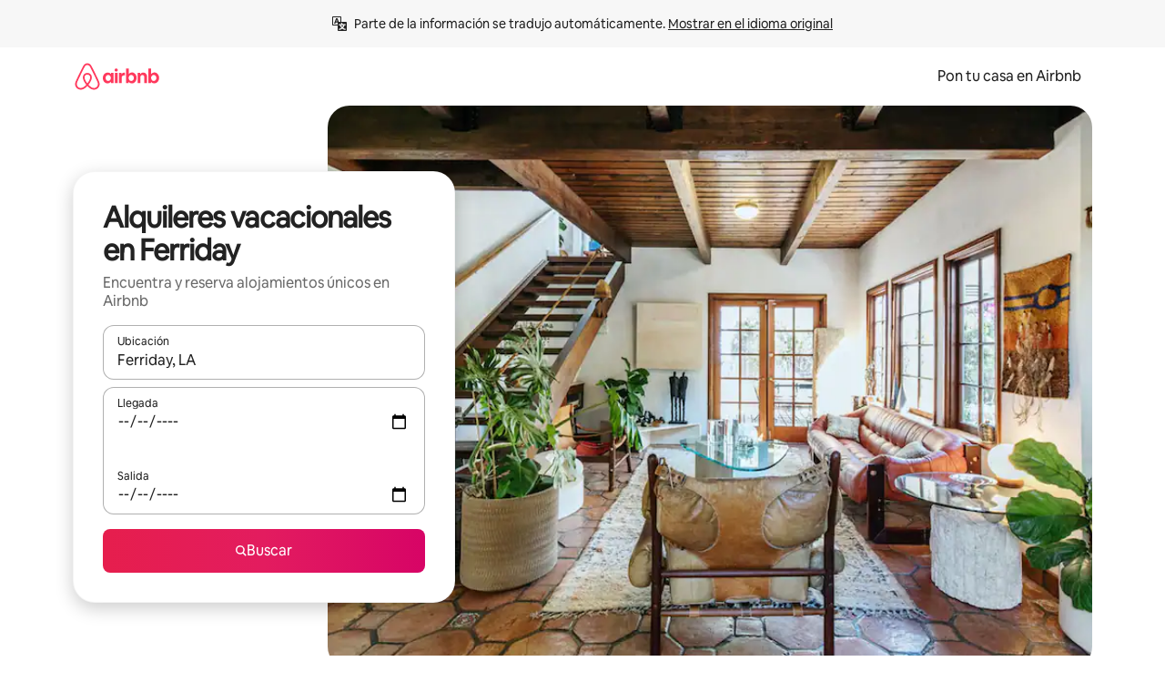

--- FILE ---
content_type: text/javascript
request_url: https://a0.muscache.com/airbnb/static/packages/web/common/5b92.fb7bda9420.js
body_size: 24162
content:
__d(function(g,r,i,a,m,e,d){"use strict";Object.defineProperty(e,"__esModule",{value:!0}),e.JitneyLoggerToken=void 0,e.JitneyLoggerToken=(0,r(d[0]).createToken)("JitneyLoggerToken")},"01df3c",["cd87be"]);
__d(function(g,r,i,a,m,e,d){"use strict";m.exports=r(d[0])},"07aa1f",["7842b8"]);
__d(function(g,r,i,a,m,e,d){"use strict";Object.defineProperty(e,"__esModule",{value:!0}),e.HyperloopEnvToken=void 0,e.HyperloopEnvToken=(0,r(d[0]).createToken)("HyperloopEnvToken")},"12610a",["cd87be"]);
__d(function(g,r,i,a,m,e,d){"use strict";Object.defineProperty(e,"__esModule",{value:!0}),e.TokenFromContextMap=e.NiobeBootstrapDataContextToken=e.HyperloopContextToken=void 0,e.getSafeContextName=s,e.getTokenFromV1=k;var t=r(d[0]),o=r(d[1]),n=r(d[2]);let C=new Map,x=new Map,p=e.TokenFromContextMap=new WeakMap,u=new WeakMap,T=new WeakMap;new WeakMap,new WeakMap;let l="{_compat_}";function k(t,o,x,p,u){let T=x.get(t);return T||(T=(0,n.createToken)(`${o}${l}Token`,p),x.set(t,T)),u&&C.set(t.name,u),T}function f(t,o={}){var C,T;let s,c={};if("function"==typeof o.getDefault){let{getDefault:t}=o;c={getDefault:()=>({_default:t()})}}let D={...o,map:!0,...c};return{contextToken:k(t,t.name,p,o,`${t.name}Token`),contextMapToken:(C=t.name,T=`${t.name}CodemodedMapToken`,(s=u.get(t))||(s=(0,n.createToken)(`${C}${l}CodemodedMapToken`,D),u.set(t,s)),T&&x.set(t.name,T),s)}}function s(t){return t.endsWith("Context")?t:`${t}Context`}function c(t){return t.endsWith("Context")?`Internal${t}`:`Internal${t}Context`}(0,n.createToken)("RouteConfigsToken"),(0,n.createToken)("GetConfigBasedOnRequest",{getDefault:()=>()=>"default"}),e.NiobeBootstrapDataContextToken=k(o.NiobeBootstrapDataContext_deprecated,s(o.NiobeBootstrapDataContext_deprecated.name),p,{hydrate:!0,getDefault:()=>({})},"NiobeBootstrapDataContextToken"),k(t.HasDeferredStateContext,s(t.HasDeferredStateContext.name),p,{getDefault:()=>({value:!1})},"HasDeferredStateContextToken");let{}=f(t.RouterContext,{getDefault:()=>({})}),{contextToken:D}=f(t.HyperloopContext,{hydrate:!0,getDefault:()=>({})});e.HyperloopContextToken=D;let{}=f(t.HyperloopProviderContext,{getDefault:()=>({})}),{}=f(t.TrebuchetsContext,{getDefault:()=>({})});k(t.RenderDependenciesContext,"RenderDependenciesContextToken",p,{getDefault:()=>({})}),k(t.FlaggerContext,s(t.FlaggerContext.name),p,{},"FlaggerContextToken"),k(t.TrebuchetContextContext,s(t.TrebuchetContextContext.name),p,{},"TrebuchetContextContextToken"),k(t.TrebuchetConfigContext,s(t.TrebuchetConfigContext.name),p,{},"TrebuchetConfigContextToken"),k(o.NiobeBodyTagStreamContext_deprecated,s(o.NiobeBodyTagStreamContext_deprecated.name),p,{},"BodyTagStreamContextToken"),k(o.NiobeBodyTagResponseContext_deprecated,s(o.NiobeBodyTagResponseContext_deprecated.name),p,{getDefault:()=>{}},"BodyTagResponseContextToken"),k(t.RouterContext,c(t.RouterContext.name),T),k(t.LogContext,c(t.LogContext.name),T),k(t.HyperloopContext,c(t.HyperloopContext.name),T),k(t.CustomPrepareNiobeDataContext,s(t.CustomPrepareNiobeDataContext.name),p,{getDefault:()=>({})},"CustomPrepareNiobeDataContextToken")},"19b173",["a517b7","5e29f5","cd87be"]);
__d(function(g,r,i,a,m,e,d){"use strict";Object.defineProperty(e,"__esModule",{value:!0}),e.default=function(t,n){if(!t)throw Error("Invariant failed")}},"1d8d09",[]);
__d(function(g,r,_i,a,m,e,d){"use strict";function t(t){return"/"===t.charAt(0)}function n(t,n){for(var i=n,f=i+1,o=t.length;f<o;i+=1,f+=1)t[i]=t[f];t.pop()}Object.defineProperty(e,"__esModule",{value:!0}),e.default=void 0,e.default=function(i,f){void 0===f&&(f="");var o,u=i&&i.split("/")||[],l=f&&f.split("/")||[],s=i&&t(i),c=f&&t(f),h=s||c;if(i&&t(i)?l=u:u.length&&(l.pop(),l=l.concat(u)),!l.length)return"/";if(l.length){var v=l[l.length-1];o="."===v||".."===v||""===v}else o=!1;for(var p=0,_=l.length;_>=0;_--){var b=l[_];"."===b?n(l,_):".."===b?(n(l,_),p++):p&&(n(l,_),p--)}if(!h)for(;p--;)l.unshift("..");!h||""===l[0]||l[0]&&t(l[0])||l.unshift("");var j=l.join("/");return o&&"/"!==j.substr(-1)&&(j+="/"),j}},"1f1808",[]);
__d(function(g,r,i,a,m,e,d){"use strict";Object.defineProperty(e,"__esModule",{value:!0}),e.NiobeClientTemporaryMiddlewareContext=e.NiobeClientMiddlewareContext=void 0;var t=r(d[0]);e.NiobeClientMiddlewareContext=(0,t.createContext)("niobe-clients-context"),e.NiobeClientTemporaryMiddlewareContext=(0,t.createContext)("niobe-clients-temporary-context")},"21ae3a",["327429"]);
__d(function(g,r,i,a,m,e,d){"use strict";var n=r(d[0]).default;Object.defineProperty(e,"__esModule",{value:!0}),e.jitneyLoggerInstaller=function({provide:n}){n(o().JitneyLoggerToken,[u.TrackingToken],n=>t.default.logJitneyEvent.bind(t.default),{lazy:!0})};var t=n(r(d[1])),u=r(d[2]);function o(){let n=r(d[3]);return o=function(){return n},n}},"220afa",["ba7a76","c8b97a","a2ef10","01df3c"]);
__d(function(g,r,i,a,m,e,d){"use strict";r(d[0]),r(d[1])},"2ace41",["07aa1f","b8c07d"]);
__d(function(g,r,i,a,m,e,d){"use strict";Object.defineProperty(e,"__esModule",{value:!0}),e.default=function({consume:c}){c([n.StandardTrackingContextToken,o.CustomProjectNameToken],(n,o)=>{let c={...n,app:o||n.app};(0,t.setAirdogTrackingContext)(c)},{consumerId:"installAirdogTrackingContext"})};var t=r(d[0]),n=r(d[1]),o=r(d[2])},"2e6ec2",["af3dcb","a2ef10","b51a5d"]);
__d(function(g,r,i,a,m,e,d){"use strict";Object.defineProperty(e,"__esModule",{value:!0}),e.default=function(t){return!t||0===Object.keys(t).length}},"2e7a28",[]);
__d(function(g,r,i,a,m,e,d){"use strict";Object.defineProperty(e,"__esModule",{value:!0}),e.webSocketClientInstaller=function({provide:u}){u(c().WebSocketClientToken,[n.WebSocketToken,c().WebSocketGatewayConfigToken,o().MetricReporterToken,t().JitneyLoggerToken],(n,{url:t},o,u)=>{if(!n||!t)return;let c=window;return new(l()).WebSocketClient({metricReporter:o,jitneyLogger:u,WebSocket:n,onlineIndicator:c,wsGatewayURL:t})},{lazy:!0})},e.webSocketGatewayConfigInstaller=function({provide:t}){t(c().WebSocketGatewayConfigToken,[n.HostnameToken,n.PortToken],(n,t)=>({url:(0,u().getWebSocketGatewayURL)({hostname:n,port:t})}),{lazy:!0})};var n=r(d[0]);function t(){let n=r(d[1]);return t=function(){return n},n}function o(){let n=r(d[2]);return o=function(){return n},n}function u(){let n=r(d[3]);return u=function(){return n},n}function c(){let n=r(d[4]);return c=function(){return n},n}function l(){let n=r(d[5]);return l=function(){return n},n}},"2ed1a6",["b51a5d","01df3c","91973f","c4749a","a7551e","84b0db"]);
__d(function(g,r,i,a,m,e,d){"use strict";var t=r(d[0]).default;Object.defineProperty(e,"__esModule",{value:!0}),e.createContext=function(t){return new n.default(t)},r(d[1]);var n=t(r(d[2]));t(r(d[3]))},"327429",["ba7a76","359621","c534eb","80ba83"]);
__d(function(g,r,_i2,a,_m,_e2,d){"use strict";var e,t=r(d[0]).default;Object.defineProperty(_e2,"__esModule",{value:!0}),_e2.a=function e(t){var n=arguments.length>1&&void 0!==arguments[1]?arguments[1]:ei;return{StyleSheet:function(e){for(var t=1;t<arguments.length;t++){var n=null!=arguments[t]?arguments[t]:{},i=Object.keys(n);"function"==typeof Object.getOwnPropertySymbols&&(i=i.concat(Object.getOwnPropertySymbols(n).filter(function(e){return Object.getOwnPropertyDescriptor(n,e).enumerable}))),i.forEach(function(t){var i;i=n[t],t in e?Object.defineProperty(e,t,{value:i,enumerable:!0,configurable:!0,writable:!0}):e[t]=i})}return e}({},eM,{extend:function(i){var o=i.map(function(e){return e.selectorHandler}).filter(function(e){return e});return e(t,n.concat(o))}}),StyleSheetServer:null,StyleSheetTestUtils:null,minify:function(e){ej=e?b:ew},css:function(){for(var e=arguments.length,i=Array(e),o=0;o<e;o++)i[o]=arguments[o];return e_(t,i,n)},flushToStyleTag:eO,injectAndGetClassName:e_,defaultSelectorHandlers:ei,reset:eh,resetInjectedStyle:ev}};var n=t(r(d[1])),i=t(r(d[2]));function o(e){return(o="function"==typeof Symbol&&"symbol"==typeof Symbol.iterator?function(e){return typeof e}:function(e){return e&&"function"==typeof Symbol&&e.constructor===Symbol&&e!==Symbol.prototype?"symbol":typeof e})(e)}function l(e){return function(e){if(Array.isArray(e)){for(var t=0,n=Array(e.length);t<e.length;t++)n[t]=e[t];return n}}(e)||function(e){if(Symbol.iterator in Object(e)||"[object Arguments]"===Object.prototype.toString.call(e))return Array.from(e)}(e)||function(){throw TypeError("Invalid attempt to spread non-iterable instance")}()}var u=/([A-Z])/g,f=function(e){return"-".concat(e.toLowerCase())},s=function(e){var t=e.replace(u,f);return"m"===t[0]&&"s"===t[1]&&"-"===t[2]?"-".concat(t):t},c={animationIterationCount:!0,borderImageOutset:!0,borderImageSlice:!0,borderImageWidth:!0,boxFlex:!0,boxFlexGroup:!0,boxOrdinalGroup:!0,columnCount:!0,flex:!0,flexGrow:!0,flexPositive:!0,flexShrink:!0,flexNegative:!0,flexOrder:!0,gridRow:!0,gridColumn:!0,fontWeight:!0,lineClamp:!0,lineHeight:!0,opacity:!0,order:!0,orphans:!0,tabSize:!0,widows:!0,zIndex:!0,zoom:!0,fillOpacity:!0,floodOpacity:!0,stopOpacity:!0,strokeDasharray:!0,strokeDashoffset:!0,strokeMiterlimit:!0,strokeOpacity:!0,strokeWidth:!0},m=["Webkit","ms","Moz","O"];Object.keys(c).forEach(function(e){m.forEach(function(t){c[t+e.charAt(0).toUpperCase()+e.substring(1)]=c[e]})});var p=function(e,t){return"number"!=typeof t||c[e]?""+t:t+"px"},y=function(e,t){return h(p(e,t))},b=function(e,t){return(0,n.default)(e).toString(36)},h=function(e){return"!"===e[e.length-10]&&" !important"===e.slice(-11)?e:"".concat(e," !important")},v="u">typeof Map,k=function(){function e(){this.elements={},this.keyOrder=[]}var t=e.prototype;return t.forEach=function(e){for(var t=0;t<this.keyOrder.length;t++)e(this.elements[this.keyOrder[t]],this.keyOrder[t])},t.set=function(t,n,i){if(this.elements.hasOwnProperty(t)){if(i){var l=this.keyOrder.indexOf(t);this.keyOrder.splice(l,1),this.keyOrder.push(t)}}else this.keyOrder.push(t);if(null==n){this.elements[t]=n;return}if(v&&n instanceof Map||n instanceof e){var u=this.elements.hasOwnProperty(t)?this.elements[t]:new e;n.forEach(function(e,t){u.set(t,e,i)}),this.elements[t]=u;return}if(!Array.isArray(n)&&"object"===o(n)){for(var f=this.elements.hasOwnProperty(t)?this.elements[t]:new e,s=Object.keys(n),c=0;c<s.length;c+=1)f.set(s[c],n[s[c]],i);this.elements[t]=f;return}this.elements[t]=n},t.get=function(e){return this.elements[e]},t.has=function(e){return this.elements.hasOwnProperty(e)},t.addStyleType=function(t){var n=this;if(v&&t instanceof Map||t instanceof e)t.forEach(function(e,t){n.set(t,e,!0)});else for(var i=Object.keys(t),o=0;o<i.length;o++)this.set(i[o],t[i[o]],!0)},e}();function O(e){return e&&e.__esModule&&Object.prototype.hasOwnProperty.call(e,"default")?e.default:e}function x(e,t){return e(t={exports:{}},t.exports),t.exports}var S=x(function(e,t){Object.defineProperty(t,"__esModule",{value:!0}),t.default=function(e){return e.charAt(0).toUpperCase()+e.slice(1)}});O(S);var _=x(function(e,t){Object.defineProperty(t,"__esModule",{value:!0}),t.default=function(e,t,n){if(e.hasOwnProperty(t)){for(var o={},l=e[t],u=(0,i.default)(t),f=Object.keys(n),s=0;s<f.length;s++){var c=f[s];if(c===t)for(var m=0;m<l.length;m++)o[l[m]+u]=n[t];o[c]=n[c]}return o}return n};var n,i=(n=S)&&n.__esModule?n:{default:n}});O(_);var w=x(function(e,t){Object.defineProperty(t,"__esModule",{value:!0}),t.default=function(e,t,n,i,o){for(var l=0,u=e.length;l<u;++l){var f=e[l](t,n,i,o);if(f)return f}}});O(w);var j=x(function(e,t){function n(e,t){-1===e.indexOf(t)&&e.push(t)}Object.defineProperty(t,"__esModule",{value:!0}),t.default=function(e,t){if(Array.isArray(t))for(var i=0,o=t.length;i<o;++i)n(e,t[i]);else n(e,t)}});O(j);var M=x(function(e,t){Object.defineProperty(t,"__esModule",{value:!0}),t.default=function(e){return e instanceof Object&&!Array.isArray(e)}});O(M);var P=O(x(function(e,t){Object.defineProperty(t,"__esModule",{value:!0}),t.default=function(e){var t=e.prefixMap,u=e.plugins;return function e(f){for(var s in f){var c=f[s];if((0,l.default)(c))f[s]=e(c);else if(Array.isArray(c)){for(var m=[],p=0,y=c.length;p<y;++p){var b=(0,i.default)(u,s,c[p],f,t);(0,o.default)(m,b||c[p])}m.length>0&&(f[s]=m)}else{var h=(0,i.default)(u,s,c,f,t);h&&(f[s]=h),f=(0,n.default)(t,s,f)}}return f}};var n=u(_),i=u(w),o=u(j),l=u(M);function u(e){return e&&e.__esModule?e:{default:e}}})),W=O(x(function(e,t){Object.defineProperty(t,"__esModule",{value:!0}),t.default=function(e,t){if("string"==typeof t&&"text"===t)return["-webkit-text","text"]}})),B=x(function(e,t){Object.defineProperty(t,"__esModule",{value:!0}),t.default=function(e){return"string"==typeof e&&n.test(e)};var n=/-webkit-|-moz-|-ms-/;e.exports=t.default});O(B);var E=O(x(function(e,t){Object.defineProperty(t,"__esModule",{value:!0}),t.default=function(e,t){if("string"==typeof t&&!(0,i.default)(t)&&t.indexOf("calc(")>-1)return o.map(function(e){return t.replace(/calc\(/g,e+"calc(")})};var n,i=(n=B)&&n.__esModule?n:{default:n},o=["-webkit-","-moz-",""]})),A=O(x(function(e,t){Object.defineProperty(t,"__esModule",{value:!0}),t.default=function(e,t){if("string"==typeof t&&!(0,i.default)(t)&&t.indexOf("cross-fade(")>-1)return o.map(function(e){return t.replace(/cross-fade\(/g,e+"cross-fade(")})};var n,i=(n=B)&&n.__esModule?n:{default:n},o=["-webkit-",""]})),C=O(x(function(e,t){Object.defineProperty(t,"__esModule",{value:!0}),t.default=function(e,t){if("cursor"===e&&i.hasOwnProperty(t))return n.map(function(e){return e+t})};var n=["-webkit-","-moz-",""],i={"zoom-in":!0,"zoom-out":!0,grab:!0,grabbing:!0}})),z=O(x(function(e,t){Object.defineProperty(t,"__esModule",{value:!0}),t.default=function(e,t){if("string"==typeof t&&!(0,i.default)(t)&&t.indexOf("filter(")>-1)return o.map(function(e){return t.replace(/filter\(/g,e+"filter(")})};var n,i=(n=B)&&n.__esModule?n:{default:n},o=["-webkit-",""]})),I=O(x(function(e,t){Object.defineProperty(t,"__esModule",{value:!0}),t.default=function(e,t){if("display"===e&&n.hasOwnProperty(t))return n[t]};var n={flex:["-webkit-box","-moz-box","-ms-flexbox","-webkit-flex","flex"],"inline-flex":["-webkit-inline-box","-moz-inline-box","-ms-inline-flexbox","-webkit-inline-flex","inline-flex"]}})),F=O(x(function(e,t){Object.defineProperty(t,"__esModule",{value:!0}),t.default=function(e,t,u){if(Object.prototype.hasOwnProperty.call(i,e)&&(u[i[e]]=n[t]||t),"flex"===e){if(Object.prototype.hasOwnProperty.call(o,t)){u.msFlex=o[t];return}if(l.test(t)){u.msFlex=t+" 1 0%";return}var f=t.split(/\s/);switch(f.length){case 1:u.msFlex="1 1 "+t;return;case 2:l.test(f[1])?u.msFlex=f[0]+" "+f[1]+" 0%":u.msFlex=f[0]+" 1 "+f[1];return;default:u.msFlex=t}}};var n={"space-around":"distribute","space-between":"justify","flex-start":"start","flex-end":"end"},i={alignContent:"msFlexLinePack",alignSelf:"msFlexItemAlign",alignItems:"msFlexAlign",justifyContent:"msFlexPack",order:"msFlexOrder",flexGrow:"msFlexPositive",flexShrink:"msFlexNegative",flexBasis:"msFlexPreferredSize"},o={auto:"1 1 auto",inherit:"inherit",initial:"0 1 auto",none:"0 0 auto",unset:"unset"},l=/^\d+(\.\d+)?$/})),R=O(x(function(e,t){Object.defineProperty(t,"__esModule",{value:!0}),t.default=function(e,t,o){"flexDirection"===e&&"string"==typeof t&&(t.indexOf("column")>-1?o.WebkitBoxOrient="vertical":o.WebkitBoxOrient="horizontal",t.indexOf("reverse")>-1?o.WebkitBoxDirection="reverse":o.WebkitBoxDirection="normal"),i.hasOwnProperty(e)&&(o[i[e]]=n[t]||t)};var n={"space-around":"justify","space-between":"justify","flex-start":"start","flex-end":"end","wrap-reverse":"multiple",wrap:"multiple"},i={alignItems:"WebkitBoxAlign",justifyContent:"WebkitBoxPack",flexWrap:"WebkitBoxLines",flexGrow:"WebkitBoxFlex"}})),T=O(x(function(e,t){Object.defineProperty(t,"__esModule",{value:!0}),t.default=function(e,t){if("string"==typeof t&&!(0,i.default)(t)&&l.test(t))return o.map(function(e){return t.replace(l,function(t){return e+t})})};var n,i=(n=B)&&n.__esModule?n:{default:n},o=["-webkit-","-moz-",""],l=/linear-gradient|radial-gradient|repeating-linear-gradient|repeating-radial-gradient/gi})),G=O(x(function(e,t){Object.defineProperty(t,"__esModule",{value:!0});var n=function(e,t){if(Array.isArray(e))return e;if(Symbol.iterator in Object(e))return function(e,t){var n=[],i=!0,o=!1,l=void 0;try{for(var u,f=e[Symbol.iterator]();!(i=(u=f.next()).done)&&(n.push(u.value),!t||n.length!==t);i=!0);}catch(e){o=!0,l=e}finally{try{!i&&f.return&&f.return()}finally{if(o)throw l}}return n}(e,t);throw TypeError("Invalid attempt to destructure non-iterable instance")};function i(e){return"number"==typeof e&&!isNaN(e)}t.default=function(e,t,n){if("display"===e&&t in l)return l[t];e in u&&(0,u[e])(t,n)};var o=["center","end","start","stretch"],l={"inline-grid":["-ms-inline-grid","inline-grid"],grid:["-ms-grid","grid"]},u={alignSelf:function(e,t){o.indexOf(e)>-1&&(t.msGridRowAlign=e)},gridColumn:function(e,t){if(i(e))t.msGridColumn=e;else{var o=n(e.split("/").map(function(e){return+e}),2),l=o[0],f=o[1];u.gridColumnStart(l,t),u.gridColumnEnd(f,t)}},gridColumnEnd:function(e,t){var n=t.msGridColumn;i(e)&&i(n)&&(t.msGridColumnSpan=e-n)},gridColumnStart:function(e,t){i(e)&&(t.msGridColumn=e)},gridRow:function(e,t){if(i(e))t.msGridRow=e;else{var o=n(e.split("/").map(function(e){return+e}),2),l=o[0],f=o[1];u.gridRowStart(l,t),u.gridRowEnd(f,t)}},gridRowEnd:function(e,t){var n=t.msGridRow;i(e)&&i(n)&&(t.msGridRowSpan=e-n)},gridRowStart:function(e,t){i(e)&&(t.msGridRow=e)},gridTemplateColumns:function(e,t){t.msGridColumns=e},gridTemplateRows:function(e,t){t.msGridRows=e},justifySelf:function(e,t){o.indexOf(e)>-1&&(t.msGridColumnAlign=e)}}})),D=O(x(function(e,t){Object.defineProperty(t,"__esModule",{value:!0}),t.default=function(e,t){if("string"==typeof t&&!(0,i.default)(t)&&t.indexOf("image-set(")>-1)return o.map(function(e){return t.replace(/image-set\(/g,e+"image-set(")})};var n,i=(n=B)&&n.__esModule?n:{default:n},o=["-webkit-",""]})),N=O(x(function(e,t){Object.defineProperty(t,"__esModule",{value:!0}),t.default=function(e,t,i){if(Object.prototype.hasOwnProperty.call(n,e))for(var o=n[e],l=0,u=o.length;l<u;++l)i[o[l]]=t};var n={marginBlockStart:["WebkitMarginBefore"],marginBlockEnd:["WebkitMarginAfter"],marginInlineStart:["WebkitMarginStart","MozMarginStart"],marginInlineEnd:["WebkitMarginEnd","MozMarginEnd"],paddingBlockStart:["WebkitPaddingBefore"],paddingBlockEnd:["WebkitPaddingAfter"],paddingInlineStart:["WebkitPaddingStart","MozPaddingStart"],paddingInlineEnd:["WebkitPaddingEnd","MozPaddingEnd"],borderBlockStart:["WebkitBorderBefore"],borderBlockStartColor:["WebkitBorderBeforeColor"],borderBlockStartStyle:["WebkitBorderBeforeStyle"],borderBlockStartWidth:["WebkitBorderBeforeWidth"],borderBlockEnd:["WebkitBorderAfter"],borderBlockEndColor:["WebkitBorderAfterColor"],borderBlockEndStyle:["WebkitBorderAfterStyle"],borderBlockEndWidth:["WebkitBorderAfterWidth"],borderInlineStart:["WebkitBorderStart","MozBorderStart"],borderInlineStartColor:["WebkitBorderStartColor","MozBorderStartColor"],borderInlineStartStyle:["WebkitBorderStartStyle","MozBorderStartStyle"],borderInlineStartWidth:["WebkitBorderStartWidth","MozBorderStartWidth"],borderInlineEnd:["WebkitBorderEnd","MozBorderEnd"],borderInlineEndColor:["WebkitBorderEndColor","MozBorderEndColor"],borderInlineEndStyle:["WebkitBorderEndStyle","MozBorderEndStyle"],borderInlineEndWidth:["WebkitBorderEndWidth","MozBorderEndWidth"]}})),L=O(x(function(e,t){Object.defineProperty(t,"__esModule",{value:!0}),t.default=function(e,t){if("position"===e&&"sticky"===t)return["-webkit-sticky","sticky"]}})),H=O(x(function(e,t){Object.defineProperty(t,"__esModule",{value:!0}),t.default=function(e,t){if(i.hasOwnProperty(e)&&o.hasOwnProperty(t))return n.map(function(e){return e+t})};var n=["-webkit-","-moz-",""],i={maxHeight:!0,maxWidth:!0,width:!0,height:!0,columnWidth:!0,minWidth:!0,minHeight:!0},o={"min-content":!0,"max-content":!0,"fill-available":!0,"fit-content":!0,"contain-floats":!0}})),U=/[A-Z]/g,Z=/^ms-/,J={};function X(e){return"-"+e.toLowerCase()}var Y=(e=Object.freeze({default:function(e){if(J.hasOwnProperty(e))return J[e];var t=e.replace(U,X);return J[e]=Z.test(t)?"-"+t:t}}))&&e.default||e,q=x(function(e,t){Object.defineProperty(t,"__esModule",{value:!0}),t.default=function(e){return(0,i.default)(e)};var n,i=(n=Y)&&n.__esModule?n:{default:n};e.exports=t.default});O(q);var K=O(x(function(e,t){Object.defineProperty(t,"__esModule",{value:!0}),t.default=function(e,t,l,s){if("string"==typeof t&&u.hasOwnProperty(e)){var c=function(e,t){if((0,i.default)(e))return e;for(var o=e.split(/,(?![^()]*(?:\([^()]*\))?\))/g),l=0,u=o.length;l<u;++l){var s=o[l],c=[s];for(var m in t){var p=(0,n.default)(m);if(s.indexOf(p)>-1&&"order"!==p)for(var y=t[m],b=0,h=y.length;b<h;++b)c.unshift(s.replace(p,f[y[b]]+p))}o[l]=c.join(",")}return o.join(",")}(t,s),m=c.split(/,(?![^()]*(?:\([^()]*\))?\))/g).filter(function(e){return!/-moz-|-ms-/.test(e)}).join(",");if(e.indexOf("Webkit")>-1)return m;var p=c.split(/,(?![^()]*(?:\([^()]*\))?\))/g).filter(function(e){return!/-webkit-|-ms-/.test(e)}).join(",");return e.indexOf("Moz")>-1?p:(l["Webkit"+(0,o.default)(e)]=m,l["Moz"+(0,o.default)(e)]=p,c)}};var n=l(q),i=l(B),o=l(S);function l(e){return e&&e.__esModule?e:{default:e}}var u={transition:!0,transitionProperty:!0,WebkitTransition:!0,WebkitTransitionProperty:!0,MozTransition:!0,MozTransitionProperty:!0},f={Webkit:"-webkit-",Moz:"-moz-",ms:"-ms-"}})),V=["Webkit"],$=["Moz"],Q=["ms"],ee=["Webkit","Moz"],et=["Webkit","ms"],er=["Webkit","Moz","ms"],en=P({plugins:[W,E,A,C,z,I,F,R,T,G,D,N,L,H,K],prefixMap:{transform:et,transformOrigin:et,transformOriginX:et,transformOriginY:et,backfaceVisibility:V,perspective:V,perspectiveOrigin:V,transformStyle:V,transformOriginZ:V,animation:V,animationDelay:V,animationDirection:V,animationFillMode:V,animationDuration:V,animationIterationCount:V,animationName:V,animationPlayState:V,animationTimingFunction:V,appearance:ee,userSelect:er,fontKerning:V,textEmphasisPosition:V,textEmphasis:V,textEmphasisStyle:V,textEmphasisColor:V,boxDecorationBreak:V,clipPath:V,maskImage:V,maskMode:V,maskRepeat:V,maskPosition:V,maskClip:V,maskOrigin:V,maskSize:V,maskComposite:V,mask:V,maskBorderSource:V,maskBorderMode:V,maskBorderSlice:V,maskBorderWidth:V,maskBorderOutset:V,maskBorderRepeat:V,maskBorder:V,maskType:V,textDecorationStyle:ee,textDecorationSkip:ee,textDecorationLine:ee,textDecorationColor:ee,filter:V,fontFeatureSettings:ee,breakAfter:er,breakBefore:er,breakInside:er,columnCount:ee,columnFill:ee,columnGap:ee,columnRule:ee,columnRuleColor:ee,columnRuleStyle:ee,columnRuleWidth:ee,columns:ee,columnSpan:ee,columnWidth:ee,writingMode:et,flex:et,flexBasis:V,flexDirection:et,flexGrow:V,flexFlow:et,flexShrink:V,flexWrap:et,alignContent:V,alignItems:V,alignSelf:V,justifyContent:V,order:V,transitionDelay:V,transitionDuration:V,transitionProperty:V,transitionTimingFunction:V,backdropFilter:V,scrollSnapType:et,scrollSnapPointsX:et,scrollSnapPointsY:et,scrollSnapDestination:et,scrollSnapCoordinate:et,shapeImageThreshold:V,shapeImageMargin:V,shapeImageOutside:V,hyphens:er,flowInto:et,flowFrom:et,regionFragment:et,textOrientation:V,boxSizing:$,textAlignLast:$,tabSize:$,wrapFlow:Q,wrapThrough:Q,wrapMargin:Q,touchAction:Q,textSizeAdjust:et,borderImage:V,borderImageOutset:V,borderImageRepeat:V,borderImageSlice:V,borderImageSource:V,borderImageWidth:V}}),ei=[function(e,t,n){return":"!==e[0]?null:n(t+e)},function(e,t,n){if("@"!==e[0])return null;var i=n(t);return["".concat(e,"{").concat(i.join(""),"}")]}],eo=function e(t,n,i,o,u){for(var f=new k,s=0;s<n.length;s++)f.addStyleType(n[s]);var c=new k,m=[];f.forEach(function(n,f){i.some(function(s){var c=s(f,t,function(t){return e(t,[n],i,o,u)});if(null!=c)return Array.isArray(c)?m.push.apply(m,l(c)):(console.warn("WARNING: Selector handlers should return an array of rules.Returning a string containing multiple rules is deprecated.",s),m.push("@media all {".concat(c,"}"))),!0})||c.set(f,n,!0)});var p=ef(t,c,o,u,i);return p&&m.unshift(p),m},ea=function(e,t,n){if(t)for(var i=Object.keys(t),o=0;o<i.length;o++){var l=i[o];e.has(l)&&e.set(l,t[l](e.get(l),n),!1)}},el=function(e,t,n){return"".concat(s(e),":").concat(n(e,t),";")},eu=function(e,t){return e[t]=!0,e},ef=function(e,t,n,i,o){ea(t,n,o);var l=Object.keys(t.elements).reduce(eu,Object.create(null)),u=en(t.elements),f=Object.keys(u);if(f.length!==t.keyOrder.length){for(var s=0;s<f.length;s++)if(!l[f[s]]){var c=void 0;if((c="W"===f[s][0]?f[s][6].toLowerCase()+f[s].slice(7):"o"===f[s][1]?f[s][3].toLowerCase()+f[s].slice(4):f[s][2].toLowerCase()+f[s].slice(3))&&l[c]){var m=t.keyOrder.indexOf(c);t.keyOrder.splice(m,0,f[s])}else t.keyOrder.unshift(f[s])}}for(var b=!1===i?p:y,h=[],v=0;v<t.keyOrder.length;v++){var k=t.keyOrder[v],O=u[k];if(Array.isArray(O))for(var x=0;x<O.length;x++)h.push(el(k,O[x],b));else h.push(el(k,O,b))}return h.length?"".concat(e,"{").concat(h.join(""),"}"):""},es=null,ec=function(e){if(null==es&&null==(es=document.querySelector("style[data-aphrodite]"))){var t=document.head||document.getElementsByTagName("head")[0];(es=document.createElement("style")).type="text/css",es.setAttribute("data-aphrodite",""),t.appendChild(es)}var n=es.styleSheet||es.sheet;if(n.insertRule){var i=n.cssRules.length;e.forEach(function(e){try{n.insertRule(e,i),i+=1}catch(e){}})}else es.innerText=(es.innerText||"")+e.join("")},ed={fontFamily:function e(t){if(Array.isArray(t)){var n={};return t.forEach(function(t){n[e(t)]=!0}),Object.keys(n).join(",")}return"object"===o(t)?(eg(t.src,"@font-face",[t],!1),'"'.concat(t.fontFamily,'"')):t},animationName:function e(t,n){if(Array.isArray(t))return t.map(function(t){return e(t,n)}).join(",");if("object"!==o(t))return t;var i="keyframe_".concat(b(JSON.stringify(t))),l="@keyframes ".concat(i,"{");return t instanceof k?t.forEach(function(e,t){l+=eo(t,[e],n,ed,!1).join("")}):Object.keys(t).forEach(function(e){l+=eo(e,[t[e]],n,ed,!1).join("")}),eb(i,[l+="}"]),i}},em={},ep=[],ey=!1,eb=function(e,t){var n;em[e]||(ey||(ey=!0,(0,i.default)(eO)),(n=ep).push.apply(n,l(t)),em[e]=!0)},eg=function(e,t,n,i){var o=arguments.length>4&&void 0!==arguments[4]?arguments[4]:[];em[e]||eb(e,eo(t,n,o,ed,i))},eh=function(){ep=[],em={},ey=!1,es=null},ev=function(e){delete em[e]},ek=function(){ey=!1;var e=ep;return ep=[],e},eO=function(){var e=ek();e.length>0&&ec(e)},ex=function(e){e.forEach(function(e){em[e]=!0})},eS=function e(t,n,i,o){for(var l,u=0;u<t.length;u+=1)if(t[u])if(Array.isArray(t[u]))o+=e(t[u],n,i,o);else if("_definition"in(l=t[u])&&"_name"in l&&"_len"in l)n.push(t[u]._name),i.push(t[u]._definition),o+=t[u]._len;else throw Error("Invalid Style Definition: Styles should be defined using the StyleSheet.create method.");return o},e_=function(e,t,n){var i,o=[],l=[],u=eS(t,o,l,0);return 0===o.length?"":(eg(i=1===o.length?"_".concat(o[0]):"_".concat(b(o.join())).concat((u%36).toString(36)),".".concat(i),l,e,n),i)},ew=function(e,t){return"".concat(t,"_").concat(b(e))},ej=b,eM={create:function(e){for(var t={},n=Object.keys(e),i=0;i<n.length;i+=1){var o=n[i],l=e[o],u=JSON.stringify(l);t[o]={_len:u.length,_name:ej(u,o),_definition:l}}return t},rehydrate:function(){var e=arguments.length>0&&void 0!==arguments[0]?arguments[0]:[];ex(e)}}},"32c430",["ba7a76","49a7d0","62ff17"]);
__d(function(g,r,i,a,m,e,d){"use strict";Object.defineProperty(e,"__esModule",{value:!0}),e.NavigationType={back_forward:1,navigate:2,prerender:3,reload:4,unknown:5,launch_to_other_page:6}},"33a7db",[]);
__d(function(g,r,i,a,m,e,d){"use strict";Object.defineProperty(e,"__esModule",{value:!0}),e.default=function({provide:n}){n(t.WrapperComponentToken,[t.WrapWithElementMapToken],t=>{let n=Object.values(t);return function({children:t}){return n.reduceRight((t,n)=>n(t),t)}})};var t=r(d[0])},"368d25",["b51a5d"]);
__d(function(g,r,i,a,m,e,d){"use strict";Object.defineProperty(e,"__esModule",{value:!0}),e.default=function(o,u,s){return({provide:l})=>{l((0,n.keyOf)(t.RenderDependenciesToken,s.consumerId),[c.PropServiceToken,...o],async(n,...t)=>{let c=await u(...t);n.registerSelector(n=>c(n))},{trace:!1,lazy:!1,...s})}};var n=r(d[0]),t=r(d[1]),c=r(d[2])},"3dbc1a",["cd87be","b51a5d","c05363"]);
__d(function(g,r,i,a,m,e,d){"use strict";function n(){let t=r(d[1]);return n=function(){return t},t}function t(){let n=r(d[2]);return t=function(){return n},n}Object.defineProperty(e,"__esModule",{value:!0}),e.hyperloopEnvInstaller=function({provide:o}){o(n().HyperloopEnvToken,[],t().getBrowserHyperloopEnv,{lazy:!0})},r(d[0])},"3e147a",["b51a5d","12610a","4227a5"]);
__d(function(g,r,i,a,m,e,d){"use strict";var t=r(d[0]).default;Object.defineProperty(e,"__esModule",{value:!0}),e.default=function({routes:t,extraProps:o}){let s=(0,n.useMemo)(()=>(t||[]).map(t=>({...t,component:n=>(0,f.jsx)(x,{...n,route:t})})),[t]);return(0,l.renderRoutesPrivateDoNotUse)(s,o)};var n=r(d[1]),o=t(r(d[2])),l=r(d[3]),s=r(d[4]),c=r(d[5]),u=r(d[6]),p=t(r(d[7])),j=r(d[8]),v=r(d[9]),f=r(d[10]);let h=n.useLayoutEffect;function x({route:t,match:l,location:x,...P}){let I=(0,n.useContext)(j.InjectorContext),C=(0,n.useContext)(j.RouteInjectorContext),[S,y]=(0,n.useState)(C.get(t)),M=t.plugins,_=t.installers?.length||t.plugins?.length;h(()=>{if(!_)return;let n=!0;return S||Promise.all((t.installers||[]).map(t=>(0,v.isAsyncInstaller)(t)?t.loader():t)).then(j=>{let v=new o.default({parent:I,installers:[p.default,...j,...(0,u.getPluginsPropsInjectors)(M),({provide:n})=>{n(s.InitialMatchedRouteToken,[],()=>({route:t,match:l,location:x}))}]});v.createInstances().then(()=>v.getAsync(c.PropServiceToken)).then(o=>{C.set(t,{injector:v,propService:o}),n&&y({injector:v,propService:o})}),C.set(t,{injector:v})}),()=>{n=!1}},[t,l,I,C,M]),h(()=>()=>{t.installers&&C.delete(t)},[t,C]);let R=(0,n.useMemo)(()=>(M??[]).reverse().reduce((t,n)=>n.hoc&&t?n.hoc(t):t,t.component),[t,M]);if(!_&&R)return(0,f.jsx)(R,{route:t,match:l,location:x,...P});if(!S||!S.propService||!R)return null;let k=S.propService.selectProps({route:t,match:l,location:x});return(0,f.jsx)(j.InjectorContext.Provider,{value:S.injector,children:(0,f.jsx)(j.PropServiceContext.Provider,{value:S.propService,children:(0,f.jsx)(R,{route:t,match:l,location:x,...k,...P})})})}},"41c4f3",["ba7a76","07aa1f","cd194e","1e300f","b51a5d","c05363","f23af2","90039c","ee1006","f7ea68","b8c07d"]);
__d(function(g,r,i,a,m,e,d){"use strict";function n(){let o=r(d[0]);return n=function(){return o},o}Object.defineProperty(e,"__esModule",{value:!0}),e.default=function(o){let{provide:t}=o;t(n().HostnameToken,[],()=>window.location.hostname,{lazy:!0}),t(n().PortToken,[],()=>window.location.port,{lazy:!0}),t(n().SearchParamsToken,[],()=>window.location.search,{lazy:!0}),t(n().PathnameToken,[],()=>window.location.pathname,{lazy:!0})}},"422b9d",["b51a5d"]);
__d(function(g,r,i,a,m,e,d){"use strict";Object.defineProperty(e,"__esModule",{value:!0}),e.default=function({provide:o}){o(t.WebSocketToken,[],()=>globalThis.WebSocket)};var t=r(d[0])},"42b645",["b51a5d"]);
__d(function(g,r,i,a,m,e,d){"use strict";Object.defineProperty(e,"__esModule",{value:!0}),e.SSRUIStateToken=void 0;var t=r(d[0]);(0,t.createToken)("SsrUIStateToken"),(0,t.createToken)("UIStateReadyToken",{getDefault:()=>null}),e.SSRUIStateToken=(0,t.createToken)("SSRUIStateToken",{getDefault:()=>void 0,hydrate:!0})},"47a1b1",["cd87be"]);
__d(function(g,r,i,a,m,e,d){"use strict";var t=r(d[0]).default;Object.defineProperty(e,"__esModule",{value:!0}),e.render=function(t,c){(0,u.getReactVersion)()>=19?(0,o.createRoot)(c).render(t):n.default.render(t,c)};var n=t(r(d[1])),o=r(d[2]),u=r(d[3])},"480c9d",["ba7a76","b67917","57cef5","dca5e5"]);
__d(function(g,r,i,a,m,e,d){"use strict";function t(){let n=r(d[0]);return t=function(){return n},n}function n(){let t=r(d[1]);return n=function(){return t},t}Object.defineProperty(e,"__esModule",{value:!0}),Object.defineProperty(e,"NiobeClientContextProvider",{enumerable:!0,get:function(){return t().NiobeClientContextProvider}}),Object.defineProperty(e,"NiobeClientReactContext",{enumerable:!0,get:function(){return n().NiobeClientReactContext}})},"485358",["8ae8e3","534f18"]);
__d(function(g,r,i,a,m,e,d){"use strict";var t=r(d[0]).default;Object.defineProperty(e,"__esModule",{value:!0}),e.default=function({provide:t}){t(v.RendererToken,[v.MatchAppRoutesToken,v.IsSSRToken,v.EnvToken,v.WrapperComponentToken],(t,P,S,A)=>async({path:N,app:k,injector:C,routeInjectors:E,exactMatchRouteInjector:I})=>{await Promise.all([...E.values()].map(({injector:t})=>t.getAsync(v.RenderDependenciesToken)));let _=await I?.getAsync(R.SSRUIStateToken),O=(0,w.jsx)(T.RouteInjectorContext.Provider,{value:E,children:(0,w.jsx)(T.InjectorContext.Provider,{value:C,children:(0,w.jsx)(A,{children:(0,w.jsx)(x.default,{routes:[k],extraProps:_?{uiState:_}:{}})})})}),M=(0,h.getHistory)(),b=M?(0,w.jsx)(y.Router,{history:M,matchRoutes:t,children:(0,w.jsx)(c().CompatRouter,{children:O})}):(0,w.jsx)(p.BrowserRouter,{matchRoutes:t,children:(0,w.jsx)(c().CompatRouter,{children:O})}),B=document.getElementById("react-application");if(B){if(P){let n=document.getElementById("aphrodite-classes");n&&n.textContent&&o.StyleSheet.rehydrate(JSON.parse(n.textContent));let l=document.getElementById("linaria-nonCritical");l&&(l.media="all");let c=document.querySelectorAll("[data-linaria-css-swap]");if(c.length>0){await Promise.all(Array.from(c).map(t=>new Promise(o=>{let n=t.cloneNode();n.media="all",n.addEventListener("load",()=>o()),t.replaceWith(n)})));let t=document.getElementById("linaria");t&&(t.innerHTML="")}let u=t(N).map(t=>t.route);return(0,j.default)(u).then(async()=>{await f.scheduler.wait({priority:"user-blocking",event:"initializers-complete"}),(0,s.default)({element:b,root:B,loopName:S.LOOP_NAME})})}let c=(0,u.getNewRootApiType)(S.LOOP_NAME);c?("root_and_sections"===c&&(b=(0,w.jsx)(u.ConcurrentSectionsProvider,{concurrentSectionIDs:new Set(["**"]),children:b})),l.default.createRoot(B).render(b),(0,u.addDebugRootType)(B,{rootType:"createRoot()",rootName:"App"})):(n.default.render(b,B),(0,u.addDebugRootType)(B,{rootType:"legacy",rootName:"App"}));let p=t(N).map(t=>t.route);return(0,j.default)(p).then(async()=>{await f.scheduler.wait({priority:"user-blocking",event:"initializers-complete"}),(0,s.default)({element:b,root:B,loopName:S.LOOP_NAME})})}return Promise.resolve()})};var o=r(d[1]),n=t(r(d[2])),l=t(r(d[3]));function c(){let t=r(d[4]);return c=function(){return t},t}var s=t(r(d[5])),u=r(d[6]),p=r(d[7]),y=r(d[8]),h=r(d[9]),f=r(d[10]),R=r(d[11]),v=r(d[12]),x=t(r(d[13])),T=r(d[14]),j=t(r(d[15])),w=r(d[16])},"4865ce",["ba7a76","87cec0","b67917","57cef5","4b7e39","e0756e","a9f639","de8373","93a7a1","7934b6","a2c93f","47a1b1","b51a5d","41c4f3","ee1006","cfd79f","b8c07d"]);
__d(function(g,r,i,a,m,e,d){"use strict";function t(){let n=r(d[1]);return t=function(){return n},n}r(d[0]).default,Object.defineProperty(e,"__esModule",{value:!0}),e.default=function(n){(0,t().installNiobeClient)(n),(0,t().installNiobeClientTemporaryDuplicateWithoutDependencies)(n)}},"527913",["ba7a76","996a31"]);
__d(function(g,r,i,a,m,e,d){"use strict";Object.defineProperty(e,"__esModule",{value:!0}),e.NiobeClientReactContext=void 0,(e.NiobeClientReactContext=(0,r(d[0]).createContext)(null)).displayName="NiobeClientReactContext"},"534f18",["07aa1f"]);
__d(function(g,r,i,a,_m,e,d){"use strict";var t=r(d[0]);e.createRoot=t.createRoot,e.hydrateRoot=t.hydrateRoot},"57cef5",["b67917"]);
__d(function(g,r,i,a,m,e,d){"use strict";Object.defineProperty(e,"__esModule",{value:!0}),e.default=function(t){return null!=t}},"58861b",[]);
__d(function(g,r,i,_a,m,e,d){"use strict";function t(t){return t.valueOf?t.valueOf():Object.prototype.valueOf.call(t)}Object.defineProperty(e,"__esModule",{value:!0}),e.default=void 0,e.default=function n(u,f){if(u===f)return!0;if(null==u||null==f)return!1;if(Array.isArray(u))return Array.isArray(f)&&u.length===f.length&&u.every(function(t,u){return n(t,f[u])});if("object"==typeof u||"object"==typeof f){var l=t(u),a=t(f);return l!==u||a!==f?n(l,a):Object.keys(Object.assign({},u,f)).every(function(t){return n(u[t],f[t])})}return!1}},"5a987b",[]);
__d(function(g,r,i,a,m,e,d){"use strict";Object.defineProperty(e,"__esModule",{value:!0}),e.NiobeInitialMatchedRouteQueryRefsToken=e.NiobeClientToken=e.NiobeClientTemporaryDuplicateToken=void 0;var t=r(d[0]),o=r(d[1]);function n(){let t=r(d[2]);return n=function(){return t},t}e.NiobeClientTemporaryDuplicateToken=(0,o.createToken)("NiobeClientTemporaryDuplicateToken",{hydrate:!0,getDefault:()=>void 0}),e.NiobeClientToken=(0,o.createToken)("NiobeClientToken",{hydrate:!0}),(0,t.getTokenFromV1)(n().PrepareNiobeContext,(0,t.getSafeContextName)(n().PrepareNiobeContext.name),t.TokenFromContextMap,{getDefault:()=>void 0}),e.NiobeInitialMatchedRouteQueryRefsToken=(0,o.createToken)("NiobeInitialMatchedRouteQueryRefsToken",{map:!0})},"5beacb",["19b173","cd87be","5d1774"]);
__d(function(g,r,i,a,m,e,d){"use strict";Object.defineProperty(e,"__esModule",{value:!0}),e.PrepareNiobeContext=void 0;var t=r(d[0]);(0,t.createContext)("niobe-prepare-registry-context"),e.PrepareNiobeContext=(0,t.createContext)("prepare-niobe-context")},"5d1774",["327429"]);
__d(function(g,r,i,a,m,e,d){"use strict";function t(){let n=r(d[0]);return t=function(){return n},n}function n(){let t={now:()=>Date.now(),mark(){},measure(){},getEntriesByName:()=>[],getEntriesByType:()=>[],clearMarks(){},clearMeasures(){},timeOrigin:0,timing:{connectEnd:0,connectStart:0,domComplete:0,domContentLoadedEventEnd:0,domContentLoadedEventStart:0,domInteractive:0,domLoading:0,domainLookupEnd:0,domainLookupStart:0,fetchStart:0,loadEventEnd:0,loadEventStart:0,navigationStart:0,redirectEnd:0,redirectStart:0,requestStart:0,responseEnd:0,responseStart:0,secureConnectionStart:0,unloadEventEnd:0,unloadEventStart:0,toJSON(){}},isMocked:!0},n=window.performance||window.mozPerformance||window.msPerformance||window.webkitPerformance||void 0;if(void 0!==n){let o=n.now||n.mozNow||n.msNow||n.webkitNow;return o&&!n.now&&(n.now=o),Object.keys(t).forEach(o=>{o in n||"function"!=typeof t[o]||(n[o]=t[o])}),n}return t}Object.defineProperty(e,"__esModule",{value:!0}),e.airbnbPerformance=e.SOFT_NAVIGATION_MARK=void 0,e.default=n,e.getLastSoftNavigation=u,e.getNavigationType=function(){let c=n(),f=u();if(f?.detail)return f.detail.navigationType;if(c.getEntriesByType){let n=c.getEntriesByType("navigation")[0];if(n)return t().NavigationType[n.type]}let s=c?.navigation?.type;return"number"==typeof s&&o[s]||5};let o={0:2,1:4,2:1},c=e.SOFT_NAVIGATION_MARK="soft-navigation";function u(){let t=n();if(t.getEntriesByName){let n=t.getEntriesByName(c).pop();if(n)return n}}e.airbnbPerformance=n()},"5d602b",["33a7db"]);
__d(function(g,r,i,a,m,e,d){"use strict";Object.defineProperty(e,"__esModule",{value:!0}),e.NiobeBootstrapDataContext_deprecated=e.NiobeBodyTagStreamContext_deprecated=e.NiobeBodyTagResponseContext_deprecated=void 0;var t=r(d[0]);e.NiobeBootstrapDataContext_deprecated=(0,t.createContext)("NiobeBootstrapDataContext"),e.NiobeBodyTagStreamContext_deprecated=(0,t.createContext)("NiobeBodyTagStreamContext"),e.NiobeBodyTagResponseContext_deprecated=(0,t.createContext)("NiobeBodyTagResponseContext")},"5e29f5",["327429"]);
__d(function(g,r,i,a,m,e,d){"use strict";Object.defineProperty(e,"__esModule",{value:!0}),e.MOFI_USER_ATTRIBUTES=void 0,e.MOFI_USER_ATTRIBUTES=["agreed_to_community_commitment","first_name","id","id_str","last_name","native_currency","preferred_locale","profile_picture_url","smart_name","tos_confirmed"]},"5ef6b9",[]);
__d(function(g,r,i,a,m,e,d){"use strict";var t=r(d[0]),n=[],o=[],l=t.makeRequestCallFromTimer(function(){if(o.length)throw o.shift()});function s(o){var l;(l=n.length?n.pop():new h).task=o,t(l)}function h(){this.task=null}m.exports=s,h.prototype.call=function(){try{this.task.call()}catch(t){s.onerror?s.onerror(t):(o.push(t),l())}finally{this.task=null,n[n.length]=this}}},"62ff17",["e80555"]);
__d(function(g,r,i,a,m,e,d){"use strict";function n(){return!(window.document&&window.document.createElement)}function o(){let o;return!n()&&(-1===(o=window.navigator.userAgent).indexOf("Android 2.")&&-1===o.indexOf("Android 4.0")||-1===o.indexOf("Mobile Safari")||-1!==o.indexOf("Chrome")||-1!==o.indexOf("Windows Phone"))&&window.history&&"pushState"in window.history}Object.defineProperty(e,"__esModule",{value:!0}),e.canUseBrowserHistory=o,e.canUseHashHistory=function(){return!n()&&!o()},e.canUseMemoryHistory=n},"6c1dd1",[]);
__d(function(g,r,i,a,m,e,d){"use strict";var t=r(d[0]).default;Object.defineProperty(e,"__esModule",{value:!0}),e.default=function({provide:t}){t(n.MatchAppRoutesToken,[n.AppToken],t=>n=>(0,u.default)(t,n))};var u=t(r(d[1])),n=r(d[2])},"6c45d3",["ba7a76","e80eed","b51a5d"]);
__d(function(_g,r,i,_a,_m,_e,_d){"use strict";var e=r(_d[0]),_=Symbol.for("react.element"),o=Symbol.for("react.fragment"),t=Object.prototype.hasOwnProperty,n=e.__SECRET_INTERNALS_DO_NOT_USE_OR_YOU_WILL_BE_FIRED.ReactCurrentOwner,f={key:!0,ref:!0,__self:!0,__source:!0};function a(e,o,a){var l,s={},u=null,y=null;for(l in void 0!==a&&(u=""+a),void 0!==o.key&&(u=""+o.key),void 0!==o.ref&&(y=o.ref),o)t.call(o,l)&&!f.hasOwnProperty(l)&&(s[l]=o[l]);if(e&&e.defaultProps)for(l in o=e.defaultProps)void 0===s[l]&&(s[l]=o[l]);return{$$typeof:_,type:e,key:u,ref:y,props:s,_owner:n.current}}_e.Fragment=o,_e.jsx=a,_e.jsxs=a},"779f6f",["07aa1f"]);
__d(function(_g,_r,i,_a,_m,_e,_d){"use strict";var e=Symbol.for("react.element"),t=Symbol.for("react.portal"),r=Symbol.for("react.fragment"),n=Symbol.for("react.strict_mode"),o=Symbol.for("react.profiler"),u=Symbol.for("react.provider"),a=Symbol.for("react.context"),c=Symbol.for("react.forward_ref"),f=Symbol.for("react.suspense"),l=Symbol.for("react.memo"),s=Symbol.for("react.lazy"),p=Symbol.iterator,_={isMounted:function(){return!1},enqueueForceUpdate:function(){},enqueueReplaceState:function(){},enqueueSetState:function(){}},y=Object.assign,d={};function h(e,t,r){this.props=e,this.context=t,this.refs=d,this.updater=r||_}function m(){}function b(e,t,r){this.props=e,this.context=t,this.refs=d,this.updater=r||_}h.prototype.isReactComponent={},h.prototype.setState=function(e,t){if("object"!=typeof e&&"function"!=typeof e&&null!=e)throw Error("setState(...): takes an object of state variables to update or a function which returns an object of state variables.");this.updater.enqueueSetState(this,e,t,"setState")},h.prototype.forceUpdate=function(e){this.updater.enqueueForceUpdate(this,e,"forceUpdate")},m.prototype=h.prototype;var v=b.prototype=new m;v.constructor=b,y(v,h.prototype),v.isPureReactComponent=!0;var S=Array.isArray,E=Object.prototype.hasOwnProperty,$={current:null},w={key:!0,ref:!0,__self:!0,__source:!0};function R(t,r,n){var o,u={},a=null,c=null;if(null!=r)for(o in void 0!==r.ref&&(c=r.ref),void 0!==r.key&&(a=""+r.key),r)E.call(r,o)&&!w.hasOwnProperty(o)&&(u[o]=r[o]);var f=arguments.length-2;if(1===f)u.children=n;else if(1<f){for(var l=Array(f),s=0;s<f;s++)l[s]=arguments[s+2];u.children=l}if(t&&t.defaultProps)for(o in f=t.defaultProps)void 0===u[o]&&(u[o]=f[o]);return{$$typeof:e,type:t,key:a,ref:c,props:u,_owner:$.current}}function k(t){return"object"==typeof t&&null!==t&&t.$$typeof===e}var C=/\/+/g;function g(e,t){var r,n;return"object"==typeof e&&null!==e&&null!=e.key?(r=""+e.key,n={"=":"=0",":":"=2"},"$"+r.replace(/[=:]/g,function(e){return n[e]})):t.toString(36)}function j(r,n,o){if(null==r)return r;var u=[],a=0;return!function r(n,o,u,a,c){var f,l,s,_=typeof n;("undefined"===_||"boolean"===_)&&(n=null);var y=!1;if(null===n)y=!0;else switch(_){case"string":case"number":y=!0;break;case"object":switch(n.$$typeof){case e:case t:y=!0}}if(y)return c=c(y=n),n=""===a?"."+g(y,0):a,S(c)?(u="",null!=n&&(u=n.replace(C,"$&/")+"/"),r(c,o,u,"",function(e){return e})):null!=c&&(k(c)&&(f=c,l=u+(!c.key||y&&y.key===c.key?"":(""+c.key).replace(C,"$&/")+"/")+n,c={$$typeof:e,type:f.type,key:l,ref:f.ref,props:f.props,_owner:f._owner}),o.push(c)),1;if(y=0,a=""===a?".":a+":",S(n))for(var d=0;d<n.length;d++){var h=a+g(_=n[d],d);y+=r(_,o,u,h,c)}else if("function"==typeof(h=null===(s=n)||"object"!=typeof s?null:"function"==typeof(s=p&&s[p]||s["@@iterator"])?s:null))for(n=h.call(n),d=0;!(_=n.next()).done;)h=a+g(_=_.value,d++),y+=r(_,o,u,h,c);else if("object"===_)throw Error("Objects are not valid as a React child (found: "+("[object Object]"===(o=String(n))?"object with keys {"+Object.keys(n).join(", ")+"}":o)+"). If you meant to render a collection of children, use an array instead.");return y}(r,u,"","",function(e){return n.call(o,e,a++)}),u}function O(e){if(-1===e._status){var t=e._result;(t=t()).then(function(t){(0===e._status||-1===e._status)&&(e._status=1,e._result=t)},function(t){(0===e._status||-1===e._status)&&(e._status=2,e._result=t)}),-1===e._status&&(e._status=0,e._result=t)}if(1===e._status)return e._result.default;throw e._result}var P={current:null},x={transition:null};function I(){throw Error("act(...) is not supported in production builds of React.")}_e.Children={map:j,forEach:function(e,t,r){j(e,function(){t.apply(this,arguments)},r)},count:function(e){var t=0;return j(e,function(){t++}),t},toArray:function(e){return j(e,function(e){return e})||[]},only:function(e){if(!k(e))throw Error("React.Children.only expected to receive a single React element child.");return e}},_e.Component=h,_e.Fragment=r,_e.Profiler=o,_e.PureComponent=b,_e.StrictMode=n,_e.Suspense=f,_e.__SECRET_INTERNALS_DO_NOT_USE_OR_YOU_WILL_BE_FIRED={ReactCurrentDispatcher:P,ReactCurrentBatchConfig:x,ReactCurrentOwner:$},_e.act=I,_e.cloneElement=function(t,r,n){if(null==t)throw Error("React.cloneElement(...): The argument must be a React element, but you passed "+t+".");var o=y({},t.props),u=t.key,a=t.ref,c=t._owner;if(null!=r){if(void 0!==r.ref&&(a=r.ref,c=$.current),void 0!==r.key&&(u=""+r.key),t.type&&t.type.defaultProps)var f=t.type.defaultProps;for(l in r)E.call(r,l)&&!w.hasOwnProperty(l)&&(o[l]=void 0===r[l]&&void 0!==f?f[l]:r[l])}var l=arguments.length-2;if(1===l)o.children=n;else if(1<l){f=Array(l);for(var s=0;s<l;s++)f[s]=arguments[s+2];o.children=f}return{$$typeof:e,type:t.type,key:u,ref:a,props:o,_owner:c}},_e.createContext=function(e){return(e={$$typeof:a,_currentValue:e,_currentValue2:e,_threadCount:0,Provider:null,Consumer:null,_defaultValue:null,_globalName:null}).Provider={$$typeof:u,_context:e},e.Consumer=e},_e.createElement=R,_e.createFactory=function(e){var t=R.bind(null,e);return t.type=e,t},_e.createRef=function(){return{current:null}},_e.forwardRef=function(e){return{$$typeof:c,render:e}},_e.isValidElement=k,_e.lazy=function(e){return{$$typeof:s,_payload:{_status:-1,_result:e},_init:O}},_e.memo=function(e,t){return{$$typeof:l,type:e,compare:void 0===t?null:t}},_e.startTransition=function(e){var t=x.transition;x.transition={};try{e()}finally{x.transition=t}},_e.unstable_act=I,_e.useCallback=function(e,t){return P.current.useCallback(e,t)},_e.useContext=function(e){return P.current.useContext(e)},_e.useDebugValue=function(){},_e.useDeferredValue=function(e){return P.current.useDeferredValue(e)},_e.useEffect=function(e,t){return P.current.useEffect(e,t)},_e.useId=function(){return P.current.useId()},_e.useImperativeHandle=function(e,t,r){return P.current.useImperativeHandle(e,t,r)},_e.useInsertionEffect=function(e,t){return P.current.useInsertionEffect(e,t)},_e.useLayoutEffect=function(e,t){return P.current.useLayoutEffect(e,t)},_e.useMemo=function(e,t){return P.current.useMemo(e,t)},_e.useReducer=function(e,t,r){return P.current.useReducer(e,t,r)},_e.useRef=function(e){return P.current.useRef(e)},_e.useState=function(e){return P.current.useState(e)},_e.useSyncExternalStore=function(e,t,r){return P.current.useSyncExternalStore(e,t,r)},_e.useTransition=function(){return P.current.useTransition()},_e.version="18.3.1"},"7842b8",[]);
__d(function(g,r,i,a,m,e,d){"use strict";var t=r(d[0]).default;Object.defineProperty(e,"__esModule",{value:!0}),e.getHistory=function(t){return s.default.setIfMissingThenGet(c,()=>{let y;return(0,u.canUseMemoryHistory)()?(y=(0,o().createMemoryHistory)(),t&&y.push(t)):y=(0,u.canUseBrowserHistory)()?(0,o().createBrowserHistory)():(0,o().createHashHistory)(),s.default.set(c,y),n.default.handleNewHistory(y),y})};var s=t(r(d[1]));function o(){let t=r(d[2]);return o=function(){return t},t}var n=t(r(d[3])),u=r(d[4]);let c="react-router-v4-history"},"7934b6",["ba7a76","29c0a5","d69748","5c13fa","6c1dd1"]);
__d(function(g,r,i,a,m,e,d){},"798d4e",[]);
__d(function(g,r,i,a,m,e,d){"use strict";var t=r(d[0]).default;function n(){let u=t(r(d[1]));return n=function(){return u},u}function u(){let n=t(r(d[2]));return u=function(){return n},n}function f(){let n=t(r(d[3]));return f=function(){return n},n}function c(){let n=t(r(d[4]));return c=function(){return n},n}function l(){let n=t(r(d[5]));return l=function(){return n},n}function o(){let n=t(r(d[6]));return o=function(){return n},n}Object.defineProperty(e,"__esModule",{value:!0}),e.default=function(t){(0,n().default)(t),(0,o().default)(t),(0,c().default)(t),(0,l().default)(t),(0,u().default)(t),(0,f().default)(t)}},"7a6f36",["ba7a76","7d783c","2e6ec2","42b645","a2da3b","422b9d","e43706"]);
__d(function(g,r,i,a,m,e,d){"use strict";function t(){let n=r(d[0]);return t=function(){return n},n}function n(){let t=r(d[1]);return n=function(){return t},t}Object.defineProperty(e,"__esModule",{value:!0}),e.default=function({provide:u}){u(n().FetchToken,[],t().createBrowserFetch)}},"7d783c",["dcca7a","af7c70"]);
__d(function(g,r,i,a,m,e,d){"use strict";Object.defineProperty(e,"__esModule",{value:!0}),e.default=void 0,e.default=new class{constructor(){this.currentRequest=void 0,this.providedOrder=void 0,this.provided=new Set,this.consumed=new Set,this.currentRequest=null,this.providedOrder=10}start(t){this.provided=new Set,this.consumed=new Set,this.currentRequest=t}stop(){let t={provided:[...this.provided],consumed:[...this.consumed]};return this.provided=new Set,this.consumed=new Set,this.currentRequest=null,t}reset(){this.providedOrder=10}provide(t){if(this.consumed.has(t))throw Error("You cannot provide a context that has already been consumed by this middleware. If you'd like to update the data in this context, you should *only* provide it, and use the `set` method on the context instance to update it.");return this.provided.add(t),this.providedOrder+=1,this.providedOrder}consume(t){if(this.provided.has(t))throw Error("You cannot consume a context that has already been provided by this middleware. If you'd like to access the data in this context, you should *only* consume it, and use the `get` method on the context instance to read its value.");this.consumed.add(t)}getCurrentRequest(){return this.currentRequest}}},"80ba83",[]);
__d(function(g,r,i,a,m,e,d){"use strict";Object.defineProperty(e,"__esModule",{value:!0}),e.resetInjectedStyle=e.reset=e.minify=e.injectAndGetClassName=e.flushToStyleTag=e.defaultSelectorHandlers=e.css=e.StyleSheetTestUtils=e.StyleSheetServer=e.StyleSheet=void 0;var t=r(d[0]);r(d[1]),r(d[2]);var l=(0,t.a)(!0);e.StyleSheet=l.StyleSheet,e.StyleSheetServer=l.StyleSheetServer,e.StyleSheetTestUtils=l.StyleSheetTestUtils,e.css=l.css,e.minify=l.minify,e.flushToStyleTag=l.flushToStyleTag,e.injectAndGetClassName=l.injectAndGetClassName,e.defaultSelectorHandlers=l.defaultSelectorHandlers,e.reset=l.reset,e.resetInjectedStyle=l.resetInjectedStyle},"87cec0",["32c430","49a7d0","62ff17"]);
__d(function(g,r,i,a,m,e,d){"use strict";var t=r(d[0]).default;Object.defineProperty(e,"__esModule",{value:!0}),e.ConcurrentSectionsProvider=function({children:t,concurrentSectionIDs:o}){return(0,_.jsx)(f.Provider,{value:o,children:t})},e.getNewRootApiType=function(t){let o;return(0,c.getReactVersion)()>=19?"root_and_sections":(o=t?t.startsWith("core-guest-loop")?s.default.findTreatment((0,n.default)("rcr_core_guest_loop")):t.startsWith("homes-host-loop")?s.default.findTreatment((0,n.default)("rcr_homes_host_loop")):t.startsWith("dot-org-loop")?s.default.isTrebuchetLaunched((0,u.default)("rcr_dot_org_loop"))?"root_and_sections":"control":t.startsWith("agent-tools-loop")?s.default.findTreatment((0,n.default)("rcr_agent_tools_loop")):t.startsWith("seo-loop")?s.default.isTrebuchetLaunched((0,u.default)("rcr_seo_loop_treb"))?"root_and_sections":s.default.findTreatment((0,n.default)("rcr_seo_loop")):"treatment_unknown":"treatment_unknown",(l.default.getLogger().flushEventQueue(),"root_only"===o)?"root_only":"root_and_sections"===o&&"root_and_sections")},e.useConcurrentSections=function(t,n=!1){let l=(0,o.useContext)(f);return(0,o.useCallback)(()=>!s.default.isTrebuchetLaunched((0,u.default)("force_disable_concurrent_slots"))&&(!!s.default.isTrebuchetLaunched((0,u.default)("force_enable_concurrent_slots"))||!!(l.has("**")||t&&l.has(t))),[l,t,n])};var o=r(d[1]),n=t(r(d[2])),s=t(r(d[3])),u=t(r(d[4])),l=t(r(d[5])),c=r(d[6]),_=r(d[7]);let f=(0,o.createContext)(new Set)},"88acce",["ba7a76","07aa1f","4d3544","dcc72a","2c6bf9","c8b97a","dca5e5","b8c07d"]);
__d(function(g,r,i,a,m,e,d){"use strict";Object.defineProperty(e,"__esModule",{value:!0}),e.NiobeClientContextProvider=function({niobeClient:c=null,temporarySourceFileForDebugging:l,children:C}){let f=!!(0,t.useContext)(o().NiobeClientReactContext);return(0,t.useEffect)(()=>{(0,n.airdogCount)("niobe.context_provider_rendered",1,{hasExistingNiobeClientInContext:f,sourceFile:l})},[f,l]),(0,u.jsx)(o().NiobeClientReactContext.Provider,{value:c,children:C})};var t=r(d[0]),n=r(d[1]);function o(){let t=r(d[2]);return o=function(){return t},t}var u=r(d[3])},"8ae8e3",["07aa1f","3e4681","534f18","b8c07d"]);
__d(function(g,r,i,a,m,e,d){"use strict";var t=r(d[0]).default;function n(){let u=t(r(d[1]));return n=function(){return u},u}function u(){let n=t(r(d[2]));return u=function(){return n},n}function f(){let n=t(r(d[3]));return f=function(){return n},n}Object.defineProperty(e,"__esModule",{value:!0}),e.default=function(t){(0,f().default)(t),(0,u().default)(t),(0,n().default)(t)}},"8e1a1c",["ba7a76","6c45d3","4865ce","368d25"]);
__d(function(g,r,i,a,m,e,d){"use strict";Object.defineProperty(e,"__esModule",{value:!0}),e.default=function({provide:c}){c(t.PropServiceToken,[],()=>{let t=[];return{registerSelector(c){t.push(c)},selectProps:c=>t.reduce((t,s)=>Object.assign(t,s(c)),{})}})};var t=r(d[0])},"90039c",["c05363"]);
__d(function(g,r,i,a,m,e,d){"use strict";Object.defineProperty(e,"__esModule",{value:!0}),e.MetricReporterToken=void 0,e.MetricReporterToken=(0,r(d[0]).createToken)("MetricReporterToken")},"91973f",["cd87be"]);
__d(function(g,r,i,a,m,e,d){"use strict";function t(){let n=r(d[0]);return t=function(){return n},n}function n(){let t=r(d[1]);return n=function(){return t},t}function o(){let t=r(d[2]);return o=function(){return t},t}Object.defineProperty(e,"__esModule",{value:!0}),e.metricReporterInstaller=function({provide:u}){u(o().MetricReporterToken,[],()=>{let o;return o=(0,t().getBrowserHyperloopEnv)(),(0,n().createBrowserMetricReporter)(o)},{lazy:!0})}},"9381f1",["4227a5","09f3f6","91973f"]);
__d(function(g,r,i,a,m,e,d){"use strict";var t=r(d[0]).default;Object.defineProperty(e,"__esModule",{value:!0}),e.Router=function(t){let{history:s,staticContext:f,children:h,matchRoutes:_,airdogDistribution:p}=t,[v,y]=(0,n.useState)(s.location);return(0,n.useEffect)(()=>{s.location!==v&&y(s.location)},[v,s.location]),(0,n.useEffect)(function(){return s.listen((t,n)=>{if(!u.default.getBootstrap("disable_view_transition_navigation")&&o.MagicTransitionState.history.enabled.value)return o.MagicTransitionState.maybeNavigateWithTransition(t.key,"POP"===n,()=>y(t));y(t)})},[s]),(0,n.useEffect)(function(){if(!_||!p)return;let t=_(v.pathname);if(t){p("routing.route_depth",t.length);let n=t.filter(({route:{component:t}})=>void 0!==t&&void 0===t.Component),o=String(t.slice(-1)[0]?.route.path);p("routing.unloaded_route_depth",n.length,{path:o}),t.forEach(({route:{component:t,path:n}})=>{n&&t&&!t?.prefetch&&p("routing.route_component_missing_prefetch",1,{path:Array.isArray(n)?n.join(","):n})})}},[_,v,p]),(0,c.jsx)(l.__RouterContext.Provider,{value:{history:s,location:v,staticContext:f,match:{path:"/",url:"/",params:{},isExact:"/"===v.pathname}},children:(0,c.jsx)(l.__HistoryContext.Provider,{value:s,children:h})})};var n=r(d[1]),o=r(d[2]),u=t(r(d[3])),l=r(d[4]),c=r(d[5])},"93a7a1",["ba7a76","07aa1f","83da1f","c235f8","1e300f","b8c07d"]);
__d(function(g,r,i,a,m,e,d){"use strict";var n=r(d[0]).default;function t(){let o=n(r(d[1]));return t=function(){return o},o}function o(){let n=r(d[2]);return o=function(){return n},n}function u(){let t=n(r(d[3]));return u=function(){return t},t}function l(){let n=r(d[4]);return l=function(){return n},n}function c(){let n=r(d[5]);return c=function(){return n},n}function f(){let n=r(d[6]);return f=function(){return n},n}function s(){let t=n(r(d[7]));return s=function(){return t},t}function p(){let n=r(d[8]);return p=function(){return n},n}function C(){let n=r(d[9]);return C=function(){return n},n}function b(){let t=n(r(d[10]));return b=function(){return t},t}function k(){let n=r(d[11]);return k=function(){return n},n}function y(){let n=r(d[12]);return y=function(){return n},n}function T(){let n=r(d[13]);return T=function(){return n},n}function h(){let n=r(d[14]);return h=function(){return n},n}function w(){let n=r(d[15]);return w=function(){return n},n}function N(){let n=r(d[16]);return N=function(){return n},n}function x(){let t=n(r(d[17]));return x=function(){return t},t}function M(){let n=r(d[18]);return M=function(){return n},n}function _(){let n=r(d[19]);return _=function(){return n},n}function S(){let n=r(d[20]);return S=function(){return n},n}function v(){let n=r(d[21]);return v=function(){return n},n}function D(){let n=r(d[22]);return D=function(){return n},n}function F(){let n=r(d[23]);return F=function(){return n},n}Object.defineProperty(e,"__esModule",{value:!0}),e.installNiobeClient=function(n){z.forEach(t=>t(n)),n.provide((0,C().keyOf)(p().WrapWithElementMapToken,"niobe"),[D().NiobeClientToken],n=>t=>(0,F().jsx)(y().NiobeClientReactContext.Provider,{value:n,children:t}))},e.installNiobeClientTemporaryDuplicateWithoutDependencies=function({provide:n}){n(D().NiobeClientTemporaryDuplicateToken,[l().FlaggerToken,_().MetricReporterToken,N().JitneyLoggerToken,o().FetchToken,p().QueryParamsToken,v().WebSocketClientToken],{hydrate:n=>async(t,o,u,l,c,f,s)=>L(t,o,u,l,c,f,s,n),serialize:n=>n?.extract()||[]},{lazy:!0})};let R=(0,c().getTokenFromV1)(T().NiobeClientMiddlewareContext,(0,c().getSafeContextName)(T().NiobeClientMiddlewareContext.name),c().TokenFromContextMap,{getDefault:()=>void 0});async function L(n,t,o,u,l,c,s,p){let C=!!l?.niobe_skip_prepare,y={...(0,x().default)(l),...s?.headers},T=window.performance,h=T?.memory?.jsHeapSizeLimit;return new(await (0,k().niobeClientLoader)())({hydrationData:p,disablePrepare:C,extraHeaders:y,fetch:u,generateRandomString:b().default,getRenderingState:f().getRenderingState,flagger:n,metricReporter:t,jitneyLogger:o,cacheMaxSize:h&&h/4,apiGatewayURL:s?.url,webSocketClient:c,origin:"hyperloop-v2"})}(0,c().getTokenFromV1)(T().NiobeClientTemporaryMiddlewareContext,(0,c().getSafeContextName)(T().NiobeClientTemporaryMiddlewareContext.name),c().TokenFromContextMap,{getDefault:()=>void 0});let z=[h().hyperloopEnvInstaller,M().metricReporterInstaller,w().jitneyLoggerInstaller,S().webSocketGatewayConfigInstaller,S().webSocketClientInstaller,s().default,function({provide:n}){n(D().NiobeClientToken,[l().FlaggerToken,_().MetricReporterToken,N().JitneyLoggerToken,o().FetchToken,p().QueryParamsToken,v().WebSocketClientToken,D().NiobeClientTemporaryDuplicateToken,R],{hydrate:n=>async(t,o,l,c,f,s,p,C,b)=>C?.niobeMinimalistClient?C.niobeMinimalistClient:p&&t.isTrebuchetLaunched((0,u().default)("niobe_hlv2_relanding.use_niobe_client_from_installer"))?p:L(t,o,l,c,f,s,b,n),serialize:n=>n.extract()},{lazy:!0})},function({consume:n}){async function*o(){for(let n=0;;n+=1){o.promises[n]??=(0,t().default)(`deferred-state-${n}`);let u=await o.promises[n];if(null==u)break;yield u}}o.promises=[],n([D().NiobeClientToken],async n=>{for await(let t of o())t?.niobeClientData&&n.updateCache(t?.niobeClientData)},{consumerId:"niobe-deferred-data"})}]},"996a31",["ba7a76","ff7755","af7c70","2c6bf9","ab7b9c","19b173","9f22cd","422b9d","b51a5d","cd87be","24220e","f4665c","485358","21ae3a","3e147a","220afa","01df3c","f3f6d0","9381f1","91973f","2ed1a6","a7551e","5beacb","b8c07d"]);
__d(function(g,r,i,a,m,e,d){"use strict";var n=r(d[0]).default;Object.defineProperty(e,"__esModule",{value:!0}),e.getDeviceContext=function(){let n=v(),t=f(),o=u(),c=o?1024*o:void 0,s={...n&&{device_year_class:n},...t&&{num_of_cores:t},...c&&{total_ram_mb:c}};return(0,w.default)(s)?void 0:s},e.getDeviceYearClass=v,e.getIsLowDataMode=function(){return"u">typeof navigator&&navigator.connection?`${navigator.connection.saveData}`:"false"},e.getNetworkType=s,e.getNumOfCores=function(){let n=f();return n?`${n}`:void 0},e.getTotalRamMb=function(){let n=u();return n?`${1024*n}`:void 0},e.isLowEndDevice=function(){let n=v();return!!(n&&2016>=Number(n))},e.isSlowNetwork=function(){return"3g"===s()};var t=n(r(d[1])),o=r(d[2]),w=n(r(d[3]));let c={2009:"2009",2010:"2010",2011:"2011",2012:"2012",2013:"2013",2014:"2014",2015:"2015",2016:"2016",2017:"2017"};function u(){return window.navigator&&window.navigator.deviceMemory?window.navigator.deviceMemory:void 0}function f(){return window.navigator&&window.navigator.hardwareConcurrency?window.navigator.hardwareConcurrency:void 0}function v(){let n=u(),w=f();try{if(window.location.search){let{force_dyc:n}=(0,t.default)(window.location.search);if(Object.values(c).includes(n))return n}if(n&&w){if(n<1){if(1===w)return c[2009];return c[2010]}if(1===n){if(1===w)return c[2011];return c[2012]}if(2===n||3===n){if(w<4)return c[2013];return c[2015]}if(4===n&&w<=4)return c[2016];return c[2017]}if((0,o.isIphone)(window.navigator.userAgent)&&window.screen&&window.devicePixelRatio){if(window.screen.height/window.screen.width==2.1642512077294684&&window.devicePixelRatio>=2||window.screen.height/window.screen.width==2.1653333333333333&&window.devicePixelRatio>=2||window.screen.height/window.screen.width==1.7777777777777777&&window.devicePixelRatio>=2||window.screen.height/window.screen.width==1.7786666666666666&&2===window.devicePixelRatio)return c[2017];if(window.screen.height/window.screen.width==1.775&&2===window.devicePixelRatio)return c[2015];if(window.screen.height/window.screen.width==1.5&&2===window.devicePixelRatio)return c[2013];if(window.screen.height/window.screen.width==1.5&&1===window.devicePixelRatio)return c[2012]}return"Unknown"}catch{return}}function s(){if("u">typeof navigator&&navigator.connection){let{connection:n}=navigator;if(n.effectiveType)return n.effectiveType}}},"a081df",["ba7a76","a7c4ef","e9b7bf","2e7a28"]);
__d(function(g,r,i,a,m,e,d){"use strict";function n(){let t=r(d[0]);return n=function(){return t},t}Object.defineProperty(e,"__esModule",{value:!0}),e.default=function({provide:t}){t(n().CurrentUserIdToken,[n().AirbnbUserToken],n=>String(n.current().idStr||""))}},"a2da3b",["b51a5d"]);
__d(function(g,r,i,a,m,e,d){"use strict";Object.defineProperty(e,"__esModule",{value:!0}),e.TrebuchetsContext=e.TrebuchetContextContext=e.TrebuchetConfigContext=e.RouterContext=e.RenderDependenciesContext=e.LogContext=e.HyperloopProviderContext=e.HyperloopContext=e.HasDeferredStateContext=e.FlaggerContext=e.CustomPrepareNiobeDataContext=void 0;var t=r(d[0]);e.HasDeferredStateContext=(0,t.createContext)("HasDeferredState"),(0,t.createContext)("CacheControlContext"),e.HyperloopContext=(0,t.createContext)("Hyperloop"),e.HyperloopProviderContext=(0,t.createContext)("HyperloopProviderContext"),e.RenderDependenciesContext=(0,t.createContext)("RenderDependenciesContext"),e.LogContext=(0,t.createContext)("LogContext"),e.RouterContext=(0,t.createContext)("RouterContext"),e.TrebuchetsContext=(0,t.createContext)("TrebuchetsContext"),e.TrebuchetConfigContext=(0,t.createContext)("TrebuchetConfig"),e.TrebuchetContextContext=(0,t.createContext)("TrebuchetContextContext"),e.FlaggerContext=(0,t.createContext)("FlaggerContext"),e.CustomPrepareNiobeDataContext=(0,t.createContext)("custom-prepare-niobe-data-context")},"a517b7",["327429"]);
__d(function(g,r,i,a,m,e,d){"use strict";Object.defineProperty(e,"__esModule",{value:!0}),e.WebSocketGatewayConfigToken=e.WebSocketClientToken=void 0;var o=r(d[0]);e.WebSocketClientToken=(0,o.createToken)("WebSocketClientToken"),e.WebSocketGatewayConfigToken=(0,o.createToken)("WebSocketGatewayConfigToken")},"a7551e",["cd87be"]);
__d(function(g,r,i,a,m,e,d){"use strict";Object.defineProperty(e,"__esModule",{value:!0}),Object.defineProperty(e,"ConcurrentSectionsProvider",{enumerable:!0,get:function(){return u.ConcurrentSectionsProvider}}),Object.defineProperty(e,"FrameworkDebugData",{enumerable:!0,get:function(){return o.FrameworkDebugData}}),Object.defineProperty(e,"addDebugRootType",{enumerable:!0,get:function(){return t.addDebugRootType}}),Object.defineProperty(e,"getNewRootApiType",{enumerable:!0,get:function(){return u.getNewRootApiType}}),Object.defineProperty(e,"getReactVersion",{enumerable:!0,get:function(){return c.getReactVersion}}),Object.defineProperty(e,"render",{enumerable:!0,get:function(){return n.render}}),Object.defineProperty(e,"useConcurrentSections",{enumerable:!0,get:function(){return u.useConcurrentSections}}),Object.defineProperty(e,"useDeliverConcurrentSlot",{enumerable:!0,get:function(){return u.useDeliverConcurrentSlot}});var t=r(d[0]),n=r(d[1]),o=r(d[2]),u=r(d[3]),c=r(d[4])},"a9f639",["b33c94","480c9d","2ace41","88acce","dca5e5"]);
__d(function(g,r,i,a,m,e,d){"use strict";Object.defineProperty(e,"__esModule",{value:!0}),e.FetchToken=void 0,e.FetchToken=(0,r(d[0]).createToken)("FetchToken")},"af7c70",["cd87be"]);
__d(function(g,r,i,a,m,e,d){"use strict";Object.defineProperty(e,"__esModule",{value:!0}),e.getImageQualityPolicy=function(c){return s(c,/im_q=(\w+)/)||"medium"},e.getImageResourceType=function(u){return c.test(u)?"ImageManager":t.test(u)&&!u.includes("/im/pictures/user")?"LegacyAkamai":u.includes("muscache.com/4ea/air/v2/")||u.includes("muscache.cn/4ea/air/v2/")?"Fourier":n.test(u)||u.includes("muscache.com/pictures/")||u.includes("muscache.cn/pictures")?"Unbound":"Unknown"},e.getImageWidthPolicy=function(c){return s(c,/im_w=(\w+)/)},e.getLegacyAkamaiBucket=function(c){return s(c,/aki_policy=(\w+)/)},e.isImageManagerUrl=function(t){return c.test(t)},e.isMuscacheUrl=function(c){return u.test(c)};let c=/(?:im_w|im_q)/,t=/aki_policy=/,n=/muscache\.(com|cn)\/pictures.+\/original\//,u=/muscache\.(com|cn)/;function s(c,t){if(!c)return;let n=c.match(t);if(n)return n[1]}},"b19571",[]);
__d(function(g,r,i,a,m,e,d){"use strict";Object.defineProperty(e,"__esModule",{value:!0}),e.addDebugRootType=function(o,{rootType:n,rootName:u,extraData:_}){if(!o)return;let c=o._internalRoot??o._reactRootContainer?._internalRoot??o._reactRootContainer??null;c&&(18>(0,t.getReactVersion)()?c._debugRootType="legacy":c._debugRootType=`${n} - ${u}${_?` | ${Object.entries(_).map(([t,o])=>`${t}: ${o}`).join(", ")}`:""}`)};var t=r(d[0])},"b33c94",["dca5e5"]);
__d(function(g,r,i,a,m,e,d){"use strict";m.exports=r(d[0])},"b8c07d",["779f6f"]);
__d(function(g,r,i,a,m,e,d){"use strict";let t;var n=r(d[0]).default;Object.defineProperty(e,"__esModule",{value:!0}),e.createRouteHandler=function(n={}){{let l="routeHandlerClient",u=(0,o.default)("injector-instances")||{},s=new c.default({id:l,hydrationInstances:u[l],lazy:!1,...n});t=s,s.createInstances()}},e.getRouteHandlerInjector=function(n){if(n===l.PRIVATE_HYPERLOOP_V2_INJECTOR_SYMBOL)return t;throw Error("Accessing the route handler injector instance outside of Hyperloop v2 core is not allowed")};var o=n(r(d[1])),c=n(r(d[2])),l=r(d[3])},"b95601",["ba7a76","b2dff4","cd194e","7d89f9"]);
__d(function(g,r,i,a,m,e,d){"use strict";Object.defineProperty(e,"__esModule",{value:!0}),e.PropServiceToken=void 0,e.PropServiceToken=(0,r(d[0]).createToken)("PropServiceToken")},"c05363",["cd87be"]);
__d(function(g,r,i,a,m,e,d){"use strict";Object.defineProperty(e,"__esModule",{value:!0}),e.default=void 0;class s{constructor(){this.isMiddlewareCreated=void 0,this.isResolved=void 0,this.resolvedValue=void 0,this.updaters=void 0,this.isResolved=!1,this.isMiddlewareCreated=!1,this.resolvedValue=null,this.updaters=[]}get(){if(this.resolve(),null===this.resolvedValue)throw Error("You cannot consume a context that has not already been provided by another provider.  Pleaseensure that other middleware is providing the context you are trying to consume.");return this.resolvedValue}set(s,t){this.updaters[s]="function"!=typeof t?s=>({...s,...t}):t}resolve(){this.isResolved||(this.resolvedValue=this.peek(),this.updaters=[],this.isResolved=!0)}peek(){return this.isResolved?this.resolvedValue:this.updaters.filter(s=>!!s).reduce((s,t)=>t(s),{})}}e.default=class{constructor(s){this.instances=void 0,this.name=void 0,this.name=s,this.instances=new WeakMap}getInstance(t){if(!this.instances.has(t)){let o=new s;this.instances.set(t,o)}return this.instances.get(t)}}},"c534eb",[]);
__d(function(g,r,i,a,m,e,d){"use strict";var t=r(d[0]).default;Object.defineProperty(e,"__esModule",{value:!0}),e.createClient=function(t){let{installers:u=[],basePathForTests:l}=t;return new n.default({installers:u,basePathForTests:l})};var n=t(r(d[1]))},"c620d1",["ba7a76","d2188b"]);
__d(function(g,r,i,a,m,e,d){"use strict";Object.defineProperty(e,"__esModule",{value:!0}),e.handleMofiResponse=function(t){let _=t?.user_attributes;if(!_)return{};let{agreed_to_community_commitment:n,first_name:o,id:u,id_str:s,last_name:c,native_currency:l,preferred_locale:f,profile_picture_u_r_l:p,smart_name:y,tos_confirmed:b}=_;return{agreedToCommunityCommitment:n,firstName:o,id:u,idStr:s,lastName:c,nativeCurrency:l,preferredLocale:f,profilePictureUrl:p,smartName:y,tosConfirmed:b}}},"cf5685",[]);
__d(function(g,r,i,a,m,e,d){"use strict";Object.defineProperty(e,"__esModule",{value:!0}),e.default=function(o){let t=[],n=new Set;return o.forEach(({component:o,header:u,footer:c})=>{[o,u,c].forEach(o=>{o&&"function"==typeof o.load&&!n.has(o)&&(t.push(o.load()),n.add(o))})}),Promise.all(t)}},"cfd79f",[]);
__d(function(g,r,i,a,m,e,d){"use strict";var t=r(d[0]).default;Object.defineProperty(e,"__esModule",{value:!0}),e.default=void 0;var n=t(r(d[1])),s=r(d[2]),l=r(d[3]),o=r(d[4]),c=r(d[5]),h=r(d[6]);e.default=class{constructor({installers:t,basePathForTests:n}){this.installers=void 0,this.path=void 0,this.installers=t;const s=location.pathname+location.search+location.hash;this.path=s,this.initialize()}async initialize(){let t=(0,n.default)("injector-instances")||{};if((0,n.default)("is-error-page"))return;let u=(0,s.getInitializerInjector)(c.PRIVATE_HYPERLOOP_V2_INJECTOR_SYMBOL),_=(0,o.getRouteHandlerInjector)(c.PRIVATE_HYPERLOOP_V2_INJECTOR_SYMBOL);if(!_)throw Error("RouteHandler injector is not initialized");let f=await _.getAsync(h.RouteHandlerClientToken);await l.scheduler.postTask(async()=>f(this.path,{parent:u,hydrationInstances:t,installers:this.installers}),{priority:"user-blocking"})}}},"d2188b",["ba7a76","b2dff4","8cc8d1","a2c93f","b95601","7d89f9","b51a5d"]);
__d(function(g,r,i,_a,m,_e,d){"use strict";var n=r(d[0]).default;Object.defineProperty(_e,"__esModule",{value:!0}),_e.createBrowserHistory=function(n){void 0===n&&(n={}),w||(0,a.default)(!1);var e,o=window.history,s=(-1===(e=window.navigator.userAgent).indexOf("Android 2.")&&-1===e.indexOf("Android 4.0")||-1===e.indexOf("Mobile Safari")||-1!==e.indexOf("Chrome")||-1!==e.indexOf("Windows Phone"))&&window.history&&"pushState"in window.history,h=-1!==window.navigator.userAgent.indexOf("Trident"),k=n,b=k.forceRefresh,A=void 0!==b&&b,T=k.getUserConfirmation,L=void 0===T?y:T,E=k.keyLength,_=void 0===E?6:E,S=n.basename?f(c(n.basename)):"";function C(n){var t=n||{},e=t.key,o=t.state,a=window.location,c=a.pathname+a.search+a.hash;return S&&(c=u(c,S)),v(c,o,e)}function H(){return Math.random().toString(36).substr(2,_)}var U=p();function I(n){(0,t.default)(K,n),K.length=o.length,U.notifyListeners(K.location,K.action)}function M(n){(void 0!==n.state||-1!==navigator.userAgent.indexOf("CriOS"))&&F(C(n.state))}function R(){F(C(x()))}var B=!1;function F(n){B?(B=!1,I()):U.confirmTransitionTo(n,"POP",L,function(t){var e,o,a,c,s;t?I({action:"POP",location:n}):(e=n,o=K.location,-1===(a=j.indexOf(o.key))&&(a=0),-1===(c=j.indexOf(e.key))&&(c=0),(s=a-c)&&(B=!0,W(s)))})}var q=C(x()),j=[q.key];function G(n){return S+l(n)}function W(n){o.go(n)}var z=0;function D(n){1===(z+=n)&&1===n?(window.addEventListener(P,M),h&&window.addEventListener(O,R)):0===z&&(window.removeEventListener(P,M),h&&window.removeEventListener(O,R))}var J=!1,K={length:o.length,action:"POP",location:q,createHref:G,push:function(n,t){var e="PUSH",a=v(n,t,H(),K.location);U.confirmTransitionTo(a,e,L,function(n){if(n){var t=G(a),c=a.key,u=a.state;if(s)if(o.pushState({key:c,state:u},null,t),A)window.location.href=t;else{var f=j.indexOf(K.location.key),h=j.slice(0,f+1);h.push(a.key),j=h,I({action:e,location:a})}else window.location.href=t}})},replace:function(n,t){var e="REPLACE",a=v(n,t,H(),K.location);U.confirmTransitionTo(a,e,L,function(n){if(n){var t=G(a),c=a.key,u=a.state;if(s)if(o.replaceState({key:c,state:u},null,t),A)window.location.replace(t);else{var f=j.indexOf(K.location.key);-1!==f&&(j[f]=a.key),I({action:e,location:a})}else window.location.replace(t)}})},go:W,goBack:function(){W(-1)},goForward:function(){W(1)},block:function(n){void 0===n&&(n=!1);var t=U.setPrompt(n);return J||(D(1),J=!0),function(){return J&&(J=!1,D(-1)),t()}},listen:function(n){var t=U.appendListener(n);return D(1),function(){D(-1),t()}}};return K},_e.createHashHistory=function(n){void 0===n&&(n={}),w||(0,a.default)(!1);var e=window.history;window.navigator.userAgent.indexOf("Firefox");var o=n,s=o.getUserConfirmation,h=void 0===s?y:s,P=o.hashType,O=n.basename?f(c(n.basename)):"",x=b[void 0===P?"slash":P],E=x.encodePath,_=x.decodePath;function S(){var n=_(T());return O&&(n=u(n,O)),v(n)}var C=p();function H(n){(0,t.default)(D,n),D.length=e.length,C.notifyListeners(D.location,D.action)}var U=!1,I=null;function M(){var n=T(),t=E(n);if(n!==t)L(t);else{var e,o=S(),a=D.location;if(!U&&a.pathname===o.pathname&&a.search===o.search&&a.hash===o.hash||I===l(o))return;I=null,e=o,U?(U=!1,H()):C.confirmTransitionTo(e,"POP",h,function(n){var t,o,a,c,s;n?H({action:"POP",location:e}):(t=e,o=D.location,-1===(a=q.lastIndexOf(l(o)))&&(a=0),-1===(c=q.lastIndexOf(l(t)))&&(c=0),(s=a-c)&&(U=!0,j(s)))})}}var R=T(),B=E(R);R!==B&&L(B);var F=S(),q=[l(F)];function j(n){e.go(n)}var G=0;function W(n){1===(G+=n)&&1===n?window.addEventListener(k,M):0===G&&window.removeEventListener(k,M)}var z=!1,D={length:e.length,action:"POP",location:F,createHref:function(n){var t=document.querySelector("base"),e="";return t&&t.getAttribute("href")&&(e=A(window.location.href)),e+"#"+E(O+l(n))},push:function(n,t){var e="PUSH",o=v(n,void 0,void 0,D.location);C.confirmTransitionTo(o,e,h,function(n){if(n){var t=l(o),a=E(O+t);if(T()!==a){I=t,window.location.hash=a;var c=q.lastIndexOf(l(D.location)),s=q.slice(0,c+1);s.push(t),q=s,H({action:e,location:o})}else H()}})},replace:function(n,t){var e="REPLACE",o=v(n,void 0,void 0,D.location);C.confirmTransitionTo(o,e,h,function(n){if(n){var t=l(o),a=E(O+t);T()!==a&&(I=t,L(a));var c=q.indexOf(l(D.location));-1!==c&&(q[c]=t),H({action:e,location:o})}})},go:j,goBack:function(){j(-1)},goForward:function(){j(1)},block:function(n){void 0===n&&(n=!1);var t=C.setPrompt(n);return z||(W(1),z=!0),function(){return z&&(z=!1,W(-1)),t()}},listen:function(n){var t=C.appendListener(n);return W(1),function(){W(-1),t()}}};return D},_e.createLocation=v,_e.createMemoryHistory=function(n){void 0===n&&(n={});var e=n,o=e.getUserConfirmation,a=e.initialEntries,c=void 0===a?["/"]:a,s=e.initialIndex,u=e.keyLength,f=void 0===u?6:u,h=p();function w(n){(0,t.default)(k,n),k.length=k.entries.length,h.notifyListeners(k.location,k.action)}function y(){return Math.random().toString(36).substr(2,f)}var P=E(void 0===s?0:s,0,c.length-1),O=c.map(function(n){return"string"==typeof n?v(n,void 0,y()):v(n,void 0,n.key||y())});function x(n){var t=E(k.index+n,0,k.entries.length-1),e=k.entries[t];h.confirmTransitionTo(e,"POP",o,function(n){n?w({action:"POP",location:e,index:t}):w()})}var k={length:O.length,action:"POP",location:O[P],index:P,entries:O,createHref:l,push:function(n,t){var e="PUSH",a=v(n,t,y(),k.location);h.confirmTransitionTo(a,e,o,function(n){if(n){var t=k.index+1,o=k.entries.slice(0);o.length>t?o.splice(t,o.length-t,a):o.push(a),w({action:e,location:a,index:t,entries:o})}})},replace:function(n,t){var e="REPLACE",a=v(n,t,y(),k.location);h.confirmTransitionTo(a,e,o,function(n){n&&(k.entries[k.index]=a,w({action:e,location:a}))})},go:x,goBack:function(){x(-1)},goForward:function(){x(1)},canGo:function(n){var t=k.index+n;return t>=0&&t<k.entries.length},block:function(n){return void 0===n&&(n=!1),h.setPrompt(n)},listen:function(n){return h.appendListener(n)}};return k},_e.createPath=l,_e.locationsAreEqual=function(n,t){return n.pathname===t.pathname&&n.search===t.search&&n.hash===t.hash&&n.key===t.key&&(0,o.default)(n.state,t.state)},_e.parsePath=h;var t=n(r(d[1])),e=n(r(d[2])),o=n(r(d[3]));n(r(d[4]));var a=n(r(d[5]));function c(n){return"/"===n.charAt(0)?n:"/"+n}function s(n){return"/"===n.charAt(0)?n.substr(1):n}function u(n,t){return 0===n.toLowerCase().indexOf(t.toLowerCase())&&-1!=="/?#".indexOf(n.charAt(t.length))?n.substr(t.length):n}function f(n){return"/"===n.charAt(n.length-1)?n.slice(0,-1):n}function h(n){var t=n||"/",e="",o="",a=t.indexOf("#");-1!==a&&(o=t.substr(a),t=t.substr(0,a));var c=t.indexOf("?");return -1!==c&&(e=t.substr(c),t=t.substr(0,c)),{pathname:t,search:"?"===e?"":e,hash:"#"===o?"":o}}function l(n){var t=n.pathname,e=n.search,o=n.hash,a=t||"/";return e&&"?"!==e&&(a+="?"===e.charAt(0)?e:"?"+e),o&&"#"!==o&&(a+="#"===o.charAt(0)?o:"#"+o),a}function v(n,o,a,c){var s;"string"==typeof n?(s=h(n)).state=o:(void 0===(s=(0,t.default)({},n)).pathname&&(s.pathname=""),s.search?"?"!==s.search.charAt(0)&&(s.search="?"+s.search):s.search="",s.hash?"#"!==s.hash.charAt(0)&&(s.hash="#"+s.hash):s.hash="",void 0!==o&&void 0===s.state&&(s.state=o));try{s.pathname=decodeURI(s.pathname)}catch(n){if(n instanceof URIError)throw URIError('Pathname "'+s.pathname+'" could not be decoded. This is likely caused by an invalid percent-encoding.');throw n}return a&&(s.key=a),c?s.pathname?"/"!==s.pathname.charAt(0)&&(s.pathname=(0,e.default)(s.pathname,c.pathname)):s.pathname=c.pathname:s.pathname||(s.pathname="/"),s}function p(){var n=null,t=[];return{setPrompt:function(t){return n=t,function(){n===t&&(n=null)}},confirmTransitionTo:function(t,e,o,a){if(null!=n){var c="function"==typeof n?n(t,e):n;"string"==typeof c?"function"==typeof o?o(c,a):a(!0):a(!1!==c)}else a(!0)},appendListener:function(n){var e=!0;function o(){e&&n.apply(void 0,arguments)}return t.push(o),function(){e=!1,t=t.filter(function(n){return n!==o})}},notifyListeners:function(){for(var n=arguments.length,e=Array(n),o=0;o<n;o++)e[o]=arguments[o];t.forEach(function(n){return n.apply(void 0,e)})}}}var w=!!(window.document&&window.document.createElement);function y(n,t){t(window.confirm(n))}var P="popstate",O="hashchange";function x(){try{return window.history.state||{}}catch(n){return{}}}var k="hashchange",b={hashbang:{encodePath:function(n){return"!"===n.charAt(0)?n:"!/"+s(n)},decodePath:function(n){return"!"===n.charAt(0)?n.substr(1):n}},noslash:{encodePath:s,decodePath:c},slash:{encodePath:c,decodePath:c}};function A(n){var t=n.indexOf("#");return -1===t?n:n.slice(0,t)}function T(){var n=window.location.href,t=n.indexOf("#");return -1===t?"":n.substring(t+1)}function L(n){window.location.replace(A(window.location.href)+"#"+n)}function E(n,t,e){return Math.min(Math.max(n,t),e)}},"d69748",["ba7a76","dfdd78","1f1808","5a987b","798d4e","1d8d09"]);
__d(function(g,r,i,a,m,e,d){"use strict";Object.defineProperty(e,"__esModule",{value:!0}),e.getReactVersion=function(){return Number(t.version.split(".")[0])};var t=r(d[0])},"dca5e5",["07aa1f"]);
__d(function(g,r,i,a,m,e,d){"use strict";function t(){let o=r(d[0]);return t=function(){return o},o}Object.defineProperty(e,"__esModule",{value:!0}),e.BrowserRouter=function({children:s,basename:c,matchRoutes:f}){let l=(0,o.useMemo)(()=>(0,t().createBrowserHistory)({basename:c}),[c]);return(0,n.jsx)(u.Router,{history:l,matchRoutes:f,children:s})};var o=r(d[1]),u=r(d[2]),n=r(d[3])},"de8373",["d69748","07aa1f","93a7a1","b8c07d"]);
__d(function(g,_r,i,a,m,_e,d){"use strict";function e(){return _e.default=e=Object.assign?Object.assign.bind():function(e){for(var n=1;n<arguments.length;n++){var r=arguments[n];for(var t in r)({}).hasOwnProperty.call(r,t)&&(e[t]=r[t])}return e},e.apply(null,arguments)}Object.defineProperty(_e,"__esModule",{value:!0}),_e.default=e},"dfdd78",[]);
__d(function(g,r,i,a,m,e,d){"use strict";var t=r(d[0]).default;Object.defineProperty(e,"__esModule",{value:!0}),e.default=function({element:t,root:y,loopName:f}){let s=(0,c.getNewRootApiType)(f);if(y&&s){let n;n="root_and_sections"===s?l.default.hydrateRoot(y,(0,o.createElement)(c.ConcurrentSectionsProvider,{concurrentSectionIDs:new Set(["**"]),children:t})):l.default.hydrateRoot(y,t),setTimeout(()=>{(0,c.addDebugRootType)(n,{rootType:"hydrateRoot()",rootName:"App"}),(0,u.forceCompleteHydration)(),(0,p.dispatchEvent)("hydrate-complete")})}else n.default.hydrate(t,y,()=>{(0,u.forceCompleteHydration)(),(0,p.dispatchEvent)("hydrate-complete"),(0,c.addDebugRootType)(y,{rootType:"legacy",rootName:"App"})})},Object.defineProperty(e,"hasClientHydrateCompleted",{enumerable:!0,get:function(){return u.hasClientHydrateCompleted}});var o=r(d[1]),n=t(r(d[2])),l=t(r(d[3])),c=r(d[4]),p=r(d[5]),u=r(d[6])},"e0756e",["ba7a76","07aa1f","b67917","57cef5","a9f639","b4f9c5","6d2f21"]);
__d(function(g,r,i,a,m,e,d){"use strict";function t(){let n=r(d[0]);return t=function(){return n},n}function n(){let t=r(d[1]);return n=function(){return t},t}function o(){let t=r(d[2]);return o=function(){return t},t}function u(){let t=r(d[3]);return u=function(){return t},t}Object.defineProperty(e,"__esModule",{value:!0}),e.default=function({provide:c}){c(u().UserDataToken,[u().MofiAPIPathToken,u().ApiClientToken],(u,c)=>{try{return c.post(u,{data:{configs:["user"],userAttributes:n().MOFI_USER_ATTRIBUTES,trebuchetKeys:[]}}).then(t=>(0,o().handleMofiResponse)(t))}catch(o){let n=o instanceof Error?o.message:String(o);(0,t().reportError)(Error(`installUserData failed on the client side: ${n}`))}})}},"e43706",["f2f40f","5ef6b9","cf5685","b51a5d"]);
__d(function(g,r,i,a,m,e,d){"use strict";function t(t){l.length||c(),l[l.length]=t}m.exports=t;var n,o,u,c,l=[],f=0;function s(){for(;f<l.length;){var t=f;if(f+=1,l[t].call(),f>1024){for(var n=0,o=l.length-f;n<o;n++)l[n]=l[n+f];l.length-=f,f=0}}l.length=0,f=0}var v=void 0!==g?g:self,h=v.MutationObserver||v.WebKitMutationObserver;function b(t){return function(){var n=setTimeout(u,0),o=setInterval(u,50);function u(){clearTimeout(n),clearInterval(o),t()}}}t.requestFlush=c="function"==typeof h?(n=1,o=new h(s),u=document.createTextNode(""),o.observe(u,{characterData:!0}),function(){u.data=n=-n}):b(s),t.makeRequestCallFromTimer=b},"e80555",[]);
__d(function(g,r,i,a,m,e,d){"use strict";Object.defineProperty(e,"__esModule",{value:!0}),e.RouteInjectorContext=e.PropServiceContext=e.InjectorContext=void 0;var t=r(d[0]);e.InjectorContext=(0,t.createContext)(void 0),e.PropServiceContext=(0,t.createContext)(void 0),e.RouteInjectorContext=(0,t.createContext)(new Map)},"ee1006",["07aa1f"]);
__d(function(g,r,i,a,m,e,d){"use strict";Object.defineProperty(e,"__esModule",{value:!0}),e.getPluginsPropsInjectors=function(t=[]){return t.reduce((t,n)=>(n.injectProps&&t.push(n.injectProps),t),[])}},"f23af2",[]);
__d(function(g,r,i,a,m,e,d){"use strict";var t=r(d[0]).default;Object.defineProperty(e,"__esModule",{value:!0}),e.default=function(t){return Promise.all(t.flatMap(t=>t.installers||[]).filter(l).map(t=>t.loader().then(n=>{t.loaded=n}))).then(()=>{})},e.getLoadedInstallers=function(t){return t.map(t=>l(t)?t.loaded:t).filter(n.default)},e.isAsyncInstaller=l;var n=t(r(d[1]));function l(t){return"function"!=typeof t}},"f7ea68",["ba7a76","58861b"]);
//# sourceMappingURL=https://sourcemaps.d.musta.ch/airbnb/static/packages/web/common/5b92.94264313b5.js.map